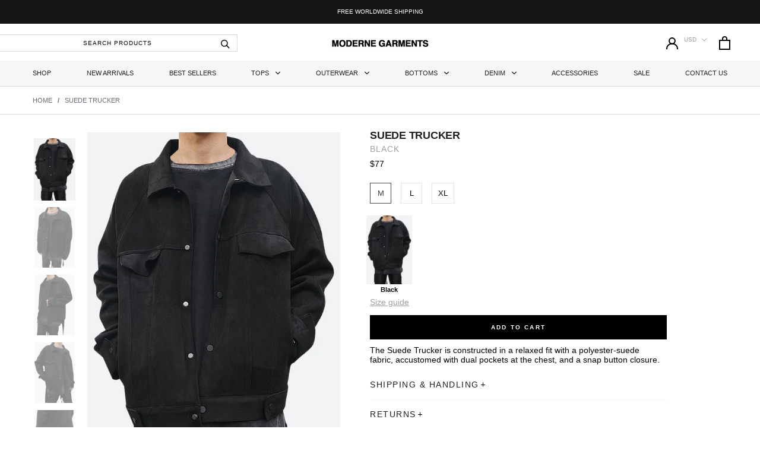

--- FILE ---
content_type: text/html; charset=utf-8
request_url: https://modernegarments.com/products/suede-trucker
body_size: 31539
content:
<!doctype html>

<html class="no-js" lang="en">
  <head>
    <!-- Google Tag Manager -->
<script>(function(w,d,s,l,i){w[l]=w[l]||[];w[l].push({'gtm.start':
new Date().getTime(),event:'gtm.js'});var f=d.getElementsByTagName(s)[0],
j=d.createElement(s),dl=l!='dataLayer'?'&l='+l:'';j.async=true;j.src=
'https://www.googletagmanager.com/gtm.js?id='+i+dl;f.parentNode.insertBefore(j,f);
})(window,document,'script','dataLayer','GTM-T5T82J7');</script>
<!-- End Google Tag Manager -->
    <!-- Global site tag (gtag.js) - Google Analytics -->
<script async src="https://www.googletagmanager.com/gtag/js?id=G-8HRB3VRE23"></script>
<script>
  window.dataLayer = window.dataLayer || [];
  function gtag(){dataLayer.push(arguments);}
  gtag('js', new Date());

  gtag('config', 'G-8HRB3VRE23');
</script>
    
    
    <meta name="facebook-domain-verification" content="76j5ll9m5nn6tepawed6sctp0h1u0t" />
    <meta charset="utf-8"> 
    <meta http-equiv="X-UA-Compatible" content="IE=edge,chrome=1">
    <meta name="viewport" content="width=device-width, initial-scale=1.0, height=device-height, minimum-scale=1.0, user-scalable=0">
    <meta name="theme-color" content="">

    <title>
      SUEDE TRUCKER &ndash; Moderne Garments
    </title><meta name="description" content="The Suede Trucker is constructed in a relaxed fit with a polyester-suede fabric, accustomed with dual pockets at the chest, and a snap button closure."><link rel="canonical" href="https://modernegarments.com/products/suede-trucker"><meta property="og:type" content="product">
  <meta property="og:title" content="SUEDE TRUCKER"><meta property="og:image" content="http://modernegarments.com/cdn/shop/products/14_O1CN01UhWcrl1kHrtRAA8jG__820534659_grande.jpg?v=1635099548">
    <meta property="og:image:secure_url" content="https://modernegarments.com/cdn/shop/products/14_O1CN01UhWcrl1kHrtRAA8jG__820534659_grande.jpg?v=1635099548"><meta property="og:image" content="http://modernegarments.com/cdn/shop/products/17_O1CN01nZKlKk1kHrtYHoY34__820534659_grande.jpg?v=1635099548">
    <meta property="og:image:secure_url" content="https://modernegarments.com/cdn/shop/products/17_O1CN01nZKlKk1kHrtYHoY34__820534659_grande.jpg?v=1635099548"><meta property="og:image" content="http://modernegarments.com/cdn/shop/products/15_O1CN01PirJFB1kHrtQhqdbG__820534659_grande.jpg?v=1635099547">
    <meta property="og:image:secure_url" content="https://modernegarments.com/cdn/shop/products/15_O1CN01PirJFB1kHrtQhqdbG__820534659_grande.jpg?v=1635099547"><meta property="product:price:amount" content="77">
  <meta property="product:price:currency" content="USD"><meta property="og:description" content="The Suede Trucker is constructed in a relaxed fit with a polyester-suede fabric, accustomed with dual pockets at the chest, and a snap button closure."><meta property="og:url" content="https://modernegarments.com/products/suede-trucker">
<meta property="og:site_name" content="Moderne Garments"><meta name="twitter:card" content="summary"><meta name="twitter:title" content="SUEDE TRUCKER">
  <meta name="twitter:description" content="The Suede Trucker is constructed in a relaxed fit with a polyester-suede fabric, accustomed with dual pockets at the chest, and a snap button closure.">
  <meta name="twitter:image" content="https://modernegarments.com/cdn/shop/products/14_O1CN01UhWcrl1kHrtRAA8jG__820534659_600x600_crop_center.jpg?v=1635099548">

    <script>window.performance && window.performance.mark && window.performance.mark('shopify.content_for_header.start');</script><meta id="shopify-digital-wallet" name="shopify-digital-wallet" content="/4143841378/digital_wallets/dialog">
<meta name="shopify-checkout-api-token" content="ae4444d681762e08be6f1a62eb31bf84">
<link rel="alternate" type="application/json+oembed" href="https://modernegarments.com/products/suede-trucker.oembed">
<script async="async" src="/checkouts/internal/preloads.js?locale=en-US"></script>
<link rel="preconnect" href="https://shop.app" crossorigin="anonymous">
<script async="async" src="https://shop.app/checkouts/internal/preloads.js?locale=en-US&shop_id=4143841378" crossorigin="anonymous"></script>
<script id="apple-pay-shop-capabilities" type="application/json">{"shopId":4143841378,"countryCode":"US","currencyCode":"USD","merchantCapabilities":["supports3DS"],"merchantId":"gid:\/\/shopify\/Shop\/4143841378","merchantName":"Moderne Garments","requiredBillingContactFields":["postalAddress","email"],"requiredShippingContactFields":["postalAddress","email"],"shippingType":"shipping","supportedNetworks":["visa","masterCard","amex","discover","elo","jcb"],"total":{"type":"pending","label":"Moderne Garments","amount":"1.00"},"shopifyPaymentsEnabled":true,"supportsSubscriptions":true}</script>
<script id="shopify-features" type="application/json">{"accessToken":"ae4444d681762e08be6f1a62eb31bf84","betas":["rich-media-storefront-analytics"],"domain":"modernegarments.com","predictiveSearch":true,"shopId":4143841378,"locale":"en"}</script>
<script>var Shopify = Shopify || {};
Shopify.shop = "moderne-garments.myshopify.com";
Shopify.locale = "en";
Shopify.currency = {"active":"USD","rate":"1.0"};
Shopify.country = "US";
Shopify.theme = {"name":"Vertex Dimension Copy of Prestige","id":120445436013,"schema_name":"Prestige","schema_version":"4.5.1","theme_store_id":855,"role":"main"};
Shopify.theme.handle = "null";
Shopify.theme.style = {"id":null,"handle":null};
Shopify.cdnHost = "modernegarments.com/cdn";
Shopify.routes = Shopify.routes || {};
Shopify.routes.root = "/";</script>
<script type="module">!function(o){(o.Shopify=o.Shopify||{}).modules=!0}(window);</script>
<script>!function(o){function n(){var o=[];function n(){o.push(Array.prototype.slice.apply(arguments))}return n.q=o,n}var t=o.Shopify=o.Shopify||{};t.loadFeatures=n(),t.autoloadFeatures=n()}(window);</script>
<script>
  window.ShopifyPay = window.ShopifyPay || {};
  window.ShopifyPay.apiHost = "shop.app\/pay";
  window.ShopifyPay.redirectState = null;
</script>
<script id="shop-js-analytics" type="application/json">{"pageType":"product"}</script>
<script defer="defer" async type="module" src="//modernegarments.com/cdn/shopifycloud/shop-js/modules/v2/client.init-shop-cart-sync_BT-GjEfc.en.esm.js"></script>
<script defer="defer" async type="module" src="//modernegarments.com/cdn/shopifycloud/shop-js/modules/v2/chunk.common_D58fp_Oc.esm.js"></script>
<script defer="defer" async type="module" src="//modernegarments.com/cdn/shopifycloud/shop-js/modules/v2/chunk.modal_xMitdFEc.esm.js"></script>
<script type="module">
  await import("//modernegarments.com/cdn/shopifycloud/shop-js/modules/v2/client.init-shop-cart-sync_BT-GjEfc.en.esm.js");
await import("//modernegarments.com/cdn/shopifycloud/shop-js/modules/v2/chunk.common_D58fp_Oc.esm.js");
await import("//modernegarments.com/cdn/shopifycloud/shop-js/modules/v2/chunk.modal_xMitdFEc.esm.js");

  window.Shopify.SignInWithShop?.initShopCartSync?.({"fedCMEnabled":true,"windoidEnabled":true});

</script>
<script>
  window.Shopify = window.Shopify || {};
  if (!window.Shopify.featureAssets) window.Shopify.featureAssets = {};
  window.Shopify.featureAssets['shop-js'] = {"shop-cart-sync":["modules/v2/client.shop-cart-sync_DZOKe7Ll.en.esm.js","modules/v2/chunk.common_D58fp_Oc.esm.js","modules/v2/chunk.modal_xMitdFEc.esm.js"],"init-fed-cm":["modules/v2/client.init-fed-cm_B6oLuCjv.en.esm.js","modules/v2/chunk.common_D58fp_Oc.esm.js","modules/v2/chunk.modal_xMitdFEc.esm.js"],"shop-cash-offers":["modules/v2/client.shop-cash-offers_D2sdYoxE.en.esm.js","modules/v2/chunk.common_D58fp_Oc.esm.js","modules/v2/chunk.modal_xMitdFEc.esm.js"],"shop-login-button":["modules/v2/client.shop-login-button_QeVjl5Y3.en.esm.js","modules/v2/chunk.common_D58fp_Oc.esm.js","modules/v2/chunk.modal_xMitdFEc.esm.js"],"pay-button":["modules/v2/client.pay-button_DXTOsIq6.en.esm.js","modules/v2/chunk.common_D58fp_Oc.esm.js","modules/v2/chunk.modal_xMitdFEc.esm.js"],"shop-button":["modules/v2/client.shop-button_DQZHx9pm.en.esm.js","modules/v2/chunk.common_D58fp_Oc.esm.js","modules/v2/chunk.modal_xMitdFEc.esm.js"],"avatar":["modules/v2/client.avatar_BTnouDA3.en.esm.js"],"init-windoid":["modules/v2/client.init-windoid_CR1B-cfM.en.esm.js","modules/v2/chunk.common_D58fp_Oc.esm.js","modules/v2/chunk.modal_xMitdFEc.esm.js"],"init-shop-for-new-customer-accounts":["modules/v2/client.init-shop-for-new-customer-accounts_C_vY_xzh.en.esm.js","modules/v2/client.shop-login-button_QeVjl5Y3.en.esm.js","modules/v2/chunk.common_D58fp_Oc.esm.js","modules/v2/chunk.modal_xMitdFEc.esm.js"],"init-shop-email-lookup-coordinator":["modules/v2/client.init-shop-email-lookup-coordinator_BI7n9ZSv.en.esm.js","modules/v2/chunk.common_D58fp_Oc.esm.js","modules/v2/chunk.modal_xMitdFEc.esm.js"],"init-shop-cart-sync":["modules/v2/client.init-shop-cart-sync_BT-GjEfc.en.esm.js","modules/v2/chunk.common_D58fp_Oc.esm.js","modules/v2/chunk.modal_xMitdFEc.esm.js"],"shop-toast-manager":["modules/v2/client.shop-toast-manager_DiYdP3xc.en.esm.js","modules/v2/chunk.common_D58fp_Oc.esm.js","modules/v2/chunk.modal_xMitdFEc.esm.js"],"init-customer-accounts":["modules/v2/client.init-customer-accounts_D9ZNqS-Q.en.esm.js","modules/v2/client.shop-login-button_QeVjl5Y3.en.esm.js","modules/v2/chunk.common_D58fp_Oc.esm.js","modules/v2/chunk.modal_xMitdFEc.esm.js"],"init-customer-accounts-sign-up":["modules/v2/client.init-customer-accounts-sign-up_iGw4briv.en.esm.js","modules/v2/client.shop-login-button_QeVjl5Y3.en.esm.js","modules/v2/chunk.common_D58fp_Oc.esm.js","modules/v2/chunk.modal_xMitdFEc.esm.js"],"shop-follow-button":["modules/v2/client.shop-follow-button_CqMgW2wH.en.esm.js","modules/v2/chunk.common_D58fp_Oc.esm.js","modules/v2/chunk.modal_xMitdFEc.esm.js"],"checkout-modal":["modules/v2/client.checkout-modal_xHeaAweL.en.esm.js","modules/v2/chunk.common_D58fp_Oc.esm.js","modules/v2/chunk.modal_xMitdFEc.esm.js"],"shop-login":["modules/v2/client.shop-login_D91U-Q7h.en.esm.js","modules/v2/chunk.common_D58fp_Oc.esm.js","modules/v2/chunk.modal_xMitdFEc.esm.js"],"lead-capture":["modules/v2/client.lead-capture_BJmE1dJe.en.esm.js","modules/v2/chunk.common_D58fp_Oc.esm.js","modules/v2/chunk.modal_xMitdFEc.esm.js"],"payment-terms":["modules/v2/client.payment-terms_Ci9AEqFq.en.esm.js","modules/v2/chunk.common_D58fp_Oc.esm.js","modules/v2/chunk.modal_xMitdFEc.esm.js"]};
</script>
<script>(function() {
  var isLoaded = false;
  function asyncLoad() {
    if (isLoaded) return;
    isLoaded = true;
    var urls = ["https:\/\/instafeed.nfcube.com\/cdn\/c093878a543544d7e56c4a7925fcfa39.js?shop=moderne-garments.myshopify.com","https:\/\/intg.snapchat.com\/shopify\/shopify-scevent-init.js?id=163fc282-0b08-4d7d-bd62-47a9d1a91799\u0026shop=moderne-garments.myshopify.com","https:\/\/searchanise-ef84.kxcdn.com\/widgets\/shopify\/init.js?a=8T6s8t5a7j\u0026shop=moderne-garments.myshopify.com"];
    for (var i = 0; i < urls.length; i++) {
      var s = document.createElement('script');
      s.type = 'text/javascript';
      s.async = true;
      s.src = urls[i];
      var x = document.getElementsByTagName('script')[0];
      x.parentNode.insertBefore(s, x);
    }
  };
  if(window.attachEvent) {
    window.attachEvent('onload', asyncLoad);
  } else {
    window.addEventListener('load', asyncLoad, false);
  }
})();</script>
<script id="__st">var __st={"a":4143841378,"offset":-18000,"reqid":"7be09101-2d52-482f-8ddc-a4a4e3a8939d-1769306361","pageurl":"modernegarments.com\/products\/suede-trucker","u":"9ad1e02976fc","p":"product","rtyp":"product","rid":6605525483629};</script>
<script>window.ShopifyPaypalV4VisibilityTracking = true;</script>
<script id="captcha-bootstrap">!function(){'use strict';const t='contact',e='account',n='new_comment',o=[[t,t],['blogs',n],['comments',n],[t,'customer']],c=[[e,'customer_login'],[e,'guest_login'],[e,'recover_customer_password'],[e,'create_customer']],r=t=>t.map((([t,e])=>`form[action*='/${t}']:not([data-nocaptcha='true']) input[name='form_type'][value='${e}']`)).join(','),a=t=>()=>t?[...document.querySelectorAll(t)].map((t=>t.form)):[];function s(){const t=[...o],e=r(t);return a(e)}const i='password',u='form_key',d=['recaptcha-v3-token','g-recaptcha-response','h-captcha-response',i],f=()=>{try{return window.sessionStorage}catch{return}},m='__shopify_v',_=t=>t.elements[u];function p(t,e,n=!1){try{const o=window.sessionStorage,c=JSON.parse(o.getItem(e)),{data:r}=function(t){const{data:e,action:n}=t;return t[m]||n?{data:e,action:n}:{data:t,action:n}}(c);for(const[e,n]of Object.entries(r))t.elements[e]&&(t.elements[e].value=n);n&&o.removeItem(e)}catch(o){console.error('form repopulation failed',{error:o})}}const l='form_type',E='cptcha';function T(t){t.dataset[E]=!0}const w=window,h=w.document,L='Shopify',v='ce_forms',y='captcha';let A=!1;((t,e)=>{const n=(g='f06e6c50-85a8-45c8-87d0-21a2b65856fe',I='https://cdn.shopify.com/shopifycloud/storefront-forms-hcaptcha/ce_storefront_forms_captcha_hcaptcha.v1.5.2.iife.js',D={infoText:'Protected by hCaptcha',privacyText:'Privacy',termsText:'Terms'},(t,e,n)=>{const o=w[L][v],c=o.bindForm;if(c)return c(t,g,e,D).then(n);var r;o.q.push([[t,g,e,D],n]),r=I,A||(h.body.append(Object.assign(h.createElement('script'),{id:'captcha-provider',async:!0,src:r})),A=!0)});var g,I,D;w[L]=w[L]||{},w[L][v]=w[L][v]||{},w[L][v].q=[],w[L][y]=w[L][y]||{},w[L][y].protect=function(t,e){n(t,void 0,e),T(t)},Object.freeze(w[L][y]),function(t,e,n,w,h,L){const[v,y,A,g]=function(t,e,n){const i=e?o:[],u=t?c:[],d=[...i,...u],f=r(d),m=r(i),_=r(d.filter((([t,e])=>n.includes(e))));return[a(f),a(m),a(_),s()]}(w,h,L),I=t=>{const e=t.target;return e instanceof HTMLFormElement?e:e&&e.form},D=t=>v().includes(t);t.addEventListener('submit',(t=>{const e=I(t);if(!e)return;const n=D(e)&&!e.dataset.hcaptchaBound&&!e.dataset.recaptchaBound,o=_(e),c=g().includes(e)&&(!o||!o.value);(n||c)&&t.preventDefault(),c&&!n&&(function(t){try{if(!f())return;!function(t){const e=f();if(!e)return;const n=_(t);if(!n)return;const o=n.value;o&&e.removeItem(o)}(t);const e=Array.from(Array(32),(()=>Math.random().toString(36)[2])).join('');!function(t,e){_(t)||t.append(Object.assign(document.createElement('input'),{type:'hidden',name:u})),t.elements[u].value=e}(t,e),function(t,e){const n=f();if(!n)return;const o=[...t.querySelectorAll(`input[type='${i}']`)].map((({name:t})=>t)),c=[...d,...o],r={};for(const[a,s]of new FormData(t).entries())c.includes(a)||(r[a]=s);n.setItem(e,JSON.stringify({[m]:1,action:t.action,data:r}))}(t,e)}catch(e){console.error('failed to persist form',e)}}(e),e.submit())}));const S=(t,e)=>{t&&!t.dataset[E]&&(n(t,e.some((e=>e===t))),T(t))};for(const o of['focusin','change'])t.addEventListener(o,(t=>{const e=I(t);D(e)&&S(e,y())}));const B=e.get('form_key'),M=e.get(l),P=B&&M;t.addEventListener('DOMContentLoaded',(()=>{const t=y();if(P)for(const e of t)e.elements[l].value===M&&p(e,B);[...new Set([...A(),...v().filter((t=>'true'===t.dataset.shopifyCaptcha))])].forEach((e=>S(e,t)))}))}(h,new URLSearchParams(w.location.search),n,t,e,['guest_login'])})(!0,!0)}();</script>
<script integrity="sha256-4kQ18oKyAcykRKYeNunJcIwy7WH5gtpwJnB7kiuLZ1E=" data-source-attribution="shopify.loadfeatures" defer="defer" src="//modernegarments.com/cdn/shopifycloud/storefront/assets/storefront/load_feature-a0a9edcb.js" crossorigin="anonymous"></script>
<script crossorigin="anonymous" defer="defer" src="//modernegarments.com/cdn/shopifycloud/storefront/assets/shopify_pay/storefront-65b4c6d7.js?v=20250812"></script>
<script data-source-attribution="shopify.dynamic_checkout.dynamic.init">var Shopify=Shopify||{};Shopify.PaymentButton=Shopify.PaymentButton||{isStorefrontPortableWallets:!0,init:function(){window.Shopify.PaymentButton.init=function(){};var t=document.createElement("script");t.src="https://modernegarments.com/cdn/shopifycloud/portable-wallets/latest/portable-wallets.en.js",t.type="module",document.head.appendChild(t)}};
</script>
<script data-source-attribution="shopify.dynamic_checkout.buyer_consent">
  function portableWalletsHideBuyerConsent(e){var t=document.getElementById("shopify-buyer-consent"),n=document.getElementById("shopify-subscription-policy-button");t&&n&&(t.classList.add("hidden"),t.setAttribute("aria-hidden","true"),n.removeEventListener("click",e))}function portableWalletsShowBuyerConsent(e){var t=document.getElementById("shopify-buyer-consent"),n=document.getElementById("shopify-subscription-policy-button");t&&n&&(t.classList.remove("hidden"),t.removeAttribute("aria-hidden"),n.addEventListener("click",e))}window.Shopify?.PaymentButton&&(window.Shopify.PaymentButton.hideBuyerConsent=portableWalletsHideBuyerConsent,window.Shopify.PaymentButton.showBuyerConsent=portableWalletsShowBuyerConsent);
</script>
<script data-source-attribution="shopify.dynamic_checkout.cart.bootstrap">document.addEventListener("DOMContentLoaded",(function(){function t(){return document.querySelector("shopify-accelerated-checkout-cart, shopify-accelerated-checkout")}if(t())Shopify.PaymentButton.init();else{new MutationObserver((function(e,n){t()&&(Shopify.PaymentButton.init(),n.disconnect())})).observe(document.body,{childList:!0,subtree:!0})}}));
</script>
<link id="shopify-accelerated-checkout-styles" rel="stylesheet" media="screen" href="https://modernegarments.com/cdn/shopifycloud/portable-wallets/latest/accelerated-checkout-backwards-compat.css" crossorigin="anonymous">
<style id="shopify-accelerated-checkout-cart">
        #shopify-buyer-consent {
  margin-top: 1em;
  display: inline-block;
  width: 100%;
}

#shopify-buyer-consent.hidden {
  display: none;
}

#shopify-subscription-policy-button {
  background: none;
  border: none;
  padding: 0;
  text-decoration: underline;
  font-size: inherit;
  cursor: pointer;
}

#shopify-subscription-policy-button::before {
  box-shadow: none;
}

      </style>

<script>window.performance && window.performance.mark && window.performance.mark('shopify.content_for_header.end');</script>
    <link rel="stylesheet" href="https://cdnjs.cloudflare.com/ajax/libs/font-awesome/4.7.0/css/font-awesome.min.css">

    <link rel="stylesheet" href="//modernegarments.com/cdn/shop/t/14/assets/theme.scss.css?v=139635366982597361401759331672">
    <link rel="stylesheet" href="//modernegarments.com/cdn/shop/t/14/assets/jquery.fancybox.css?v=159808164371632363711627039124">
    <link rel="stylesheet" href="//modernegarments.com/cdn/shop/t/14/assets/slick.css?v=98340474046176884051629208900">
    <link rel="stylesheet" href="//modernegarments.com/cdn/shop/t/14/assets/custom.css?v=62329600275394140131638947316">
    <script>
      // This allows to expose several variables to the global scope, to be used in scripts
      window.theme = {
        template: "product",
        localeRootUrl: '',
        shopCurrency: "USD",
        moneyFormat: "\u003cspan class=money\u003e${{amount_no_decimals}}\u003c\/span\u003e",
        moneyWithCurrencyFormat: "\u003cspan class=money\u003e${{amount_no_decimals}} USD\u003c\/span\u003e",
        useNativeMultiCurrency: true,
        currencyConversionEnabled: false,
        currencyConversionMoneyFormat: "money_format",
        currencyConversionRoundAmounts: true,
        productImageSize: "natural",
        searchMode: "product,article,page",
        showPageTransition: true,
        showElementStaggering: false,
        showImageZooming: false
      };

      window.languages = {
        cartAddNote: "Add Order Note",
        cartEditNote: "Edit Order Note",
        productImageLoadingError: "This image could not be loaded. Please try to reload the page.",
        productFormAddToCart: "Add to cart",
        productFormUnavailable: "Unavailable",
        productFormSoldOut: "Sold Out",
        shippingEstimatorOneResult: "1 option available:",
        shippingEstimatorMoreResults: "{{count}} options available:",
        shippingEstimatorNoResults: "No shipping could be found"
      };

      window.lazySizesConfig = {
        loadHidden: false,
        hFac: 0.5,
        expFactor: 2,
        ricTimeout: 150,
        lazyClass: 'Image--lazyLoad',
        loadingClass: 'Image--lazyLoading',
        loadedClass: 'Image--lazyLoaded'
      };

      document.documentElement.className = document.documentElement.className.replace('no-js', 'js');
      document.documentElement.style.setProperty('--window-height', window.innerHeight + 'px');

      // We do a quick detection of some features (we could use Modernizr but for so little...)
      (function() {
        document.documentElement.className += ((window.CSS && window.CSS.supports('(position: sticky) or (position: -webkit-sticky)')) ? ' supports-sticky' : ' no-supports-sticky');
        document.documentElement.className += (window.matchMedia('(-moz-touch-enabled: 1), (hover: none)')).matches ? ' no-supports-hover' : ' supports-hover';
      }());

      (function () {
        window.onpageshow = function(event) {
          if (event.persisted) {
            window.location.reload();
          }
        };
      })();
    </script>

    <script src="//modernegarments.com/cdn/shop/t/14/assets/lazysizes.min.js?v=174358363404432586981626932751" async></script>

    
<script src="https://polyfill-fastly.net/v3/polyfill.min.js?unknown=polyfill&features=fetch,Element.prototype.closest,Element.prototype.remove,Element.prototype.classList,Array.prototype.includes,Array.prototype.fill,Object.assign,CustomEvent,IntersectionObserver,IntersectionObserverEntry,URL" defer></script>
    <script src="//modernegarments.com/cdn/shop/t/14/assets/libs.min.js?v=88466822118989791001626932752" defer></script>
    <script src="//modernegarments.com/cdn/shop/t/14/assets/theme.min.js?v=141651497117934042301626932754" defer></script>
    <script src="//modernegarments.com/cdn/shop/t/14/assets/jquery.fancybox.js?v=59011945701486426341627039143" defer></script>
    <script src="//modernegarments.com/cdn/shop/t/14/assets/slick.js?v=18270799639888039791629208877" defer></script>
    <script src="//modernegarments.com/cdn/shop/t/14/assets/custom.js?v=150718374999869932811634574550" defer></script>

    
  <script type="application/ld+json">
  {
    "@context": "http://schema.org",
    "@type": "Product",
    "offers": [{
          "@type": "Offer",
          "name": "Black \/ M",
          "availability":"https://schema.org/InStock",
          "price": "77",
          "priceCurrency": "USD",
          "priceValidUntil": "2026-02-03","sku": "CJNSWTXZ02637-Black-M","url": "https://modernegarments.com/products/suede-trucker?variant=39457705033837"
        },
{
          "@type": "Offer",
          "name": "Black \/ L",
          "availability":"https://schema.org/InStock",
          "price": "77",
          "priceCurrency": "USD",
          "priceValidUntil": "2026-02-03","sku": "CJNSWTXZ02637-Black-L","url": "https://modernegarments.com/products/suede-trucker?variant=39457705001069"
        },
{
          "@type": "Offer",
          "name": "Black \/ XL",
          "availability":"https://schema.org/InStock",
          "price": "77",
          "priceCurrency": "USD",
          "priceValidUntil": "2026-02-03","sku": "CJNSWTXZ02637-Black-XL","url": "https://modernegarments.com/products/suede-trucker?variant=39457705066605"
        }
],

    "brand": {
      "name": "Moderne Garments"
    },
    "name": "SUEDE TRUCKER",
    "description": "The Suede Trucker is constructed in a relaxed fit with a polyester-suede fabric, accustomed with dual pockets at the chest, and a snap button closure.",
    "category": "",
    "url": "https://modernegarments.com/products/suede-trucker",
    "sku": "CJNSWTXZ02637-Black-M",
    "image": {
      "@type": "ImageObject",
      "url": "https://modernegarments.com/cdn/shop/products/14_O1CN01UhWcrl1kHrtRAA8jG__820534659_1024x.jpg?v=1635099548",
      "image": "https://modernegarments.com/cdn/shop/products/14_O1CN01UhWcrl1kHrtRAA8jG__820534659_1024x.jpg?v=1635099548",
      "name": "SUEDE TRUCKER",
      "width": "1024",
      "height": "1024"
    }
  }
  </script>


    <script src="https://code.jquery.com/jquery-3.2.1.min.js"></script>
    <!-- "snippets/alireviews_core.liquid" was not rendered, the associated app was uninstalled --> 
<script src="//www.searchanise.com/widgets/shopify/init.js?a=8T6s8t5a7j"></script>

    
  <!-- BeginConsistentCartAddon -->  <script>    Shopify.customer_logged_in = false ;  Shopify.customer_email = "" ;  Shopify.log_uuids = true;    </script>  <!-- EndConsistentCartAddon -->
<link href="https://monorail-edge.shopifysvc.com" rel="dns-prefetch">
<script>(function(){if ("sendBeacon" in navigator && "performance" in window) {try {var session_token_from_headers = performance.getEntriesByType('navigation')[0].serverTiming.find(x => x.name == '_s').description;} catch {var session_token_from_headers = undefined;}var session_cookie_matches = document.cookie.match(/_shopify_s=([^;]*)/);var session_token_from_cookie = session_cookie_matches && session_cookie_matches.length === 2 ? session_cookie_matches[1] : "";var session_token = session_token_from_headers || session_token_from_cookie || "";function handle_abandonment_event(e) {var entries = performance.getEntries().filter(function(entry) {return /monorail-edge.shopifysvc.com/.test(entry.name);});if (!window.abandonment_tracked && entries.length === 0) {window.abandonment_tracked = true;var currentMs = Date.now();var navigation_start = performance.timing.navigationStart;var payload = {shop_id: 4143841378,url: window.location.href,navigation_start,duration: currentMs - navigation_start,session_token,page_type: "product"};window.navigator.sendBeacon("https://monorail-edge.shopifysvc.com/v1/produce", JSON.stringify({schema_id: "online_store_buyer_site_abandonment/1.1",payload: payload,metadata: {event_created_at_ms: currentMs,event_sent_at_ms: currentMs}}));}}window.addEventListener('pagehide', handle_abandonment_event);}}());</script>
<script id="web-pixels-manager-setup">(function e(e,d,r,n,o){if(void 0===o&&(o={}),!Boolean(null===(a=null===(i=window.Shopify)||void 0===i?void 0:i.analytics)||void 0===a?void 0:a.replayQueue)){var i,a;window.Shopify=window.Shopify||{};var t=window.Shopify;t.analytics=t.analytics||{};var s=t.analytics;s.replayQueue=[],s.publish=function(e,d,r){return s.replayQueue.push([e,d,r]),!0};try{self.performance.mark("wpm:start")}catch(e){}var l=function(){var e={modern:/Edge?\/(1{2}[4-9]|1[2-9]\d|[2-9]\d{2}|\d{4,})\.\d+(\.\d+|)|Firefox\/(1{2}[4-9]|1[2-9]\d|[2-9]\d{2}|\d{4,})\.\d+(\.\d+|)|Chrom(ium|e)\/(9{2}|\d{3,})\.\d+(\.\d+|)|(Maci|X1{2}).+ Version\/(15\.\d+|(1[6-9]|[2-9]\d|\d{3,})\.\d+)([,.]\d+|)( \(\w+\)|)( Mobile\/\w+|) Safari\/|Chrome.+OPR\/(9{2}|\d{3,})\.\d+\.\d+|(CPU[ +]OS|iPhone[ +]OS|CPU[ +]iPhone|CPU IPhone OS|CPU iPad OS)[ +]+(15[._]\d+|(1[6-9]|[2-9]\d|\d{3,})[._]\d+)([._]\d+|)|Android:?[ /-](13[3-9]|1[4-9]\d|[2-9]\d{2}|\d{4,})(\.\d+|)(\.\d+|)|Android.+Firefox\/(13[5-9]|1[4-9]\d|[2-9]\d{2}|\d{4,})\.\d+(\.\d+|)|Android.+Chrom(ium|e)\/(13[3-9]|1[4-9]\d|[2-9]\d{2}|\d{4,})\.\d+(\.\d+|)|SamsungBrowser\/([2-9]\d|\d{3,})\.\d+/,legacy:/Edge?\/(1[6-9]|[2-9]\d|\d{3,})\.\d+(\.\d+|)|Firefox\/(5[4-9]|[6-9]\d|\d{3,})\.\d+(\.\d+|)|Chrom(ium|e)\/(5[1-9]|[6-9]\d|\d{3,})\.\d+(\.\d+|)([\d.]+$|.*Safari\/(?![\d.]+ Edge\/[\d.]+$))|(Maci|X1{2}).+ Version\/(10\.\d+|(1[1-9]|[2-9]\d|\d{3,})\.\d+)([,.]\d+|)( \(\w+\)|)( Mobile\/\w+|) Safari\/|Chrome.+OPR\/(3[89]|[4-9]\d|\d{3,})\.\d+\.\d+|(CPU[ +]OS|iPhone[ +]OS|CPU[ +]iPhone|CPU IPhone OS|CPU iPad OS)[ +]+(10[._]\d+|(1[1-9]|[2-9]\d|\d{3,})[._]\d+)([._]\d+|)|Android:?[ /-](13[3-9]|1[4-9]\d|[2-9]\d{2}|\d{4,})(\.\d+|)(\.\d+|)|Mobile Safari.+OPR\/([89]\d|\d{3,})\.\d+\.\d+|Android.+Firefox\/(13[5-9]|1[4-9]\d|[2-9]\d{2}|\d{4,})\.\d+(\.\d+|)|Android.+Chrom(ium|e)\/(13[3-9]|1[4-9]\d|[2-9]\d{2}|\d{4,})\.\d+(\.\d+|)|Android.+(UC? ?Browser|UCWEB|U3)[ /]?(15\.([5-9]|\d{2,})|(1[6-9]|[2-9]\d|\d{3,})\.\d+)\.\d+|SamsungBrowser\/(5\.\d+|([6-9]|\d{2,})\.\d+)|Android.+MQ{2}Browser\/(14(\.(9|\d{2,})|)|(1[5-9]|[2-9]\d|\d{3,})(\.\d+|))(\.\d+|)|K[Aa][Ii]OS\/(3\.\d+|([4-9]|\d{2,})\.\d+)(\.\d+|)/},d=e.modern,r=e.legacy,n=navigator.userAgent;return n.match(d)?"modern":n.match(r)?"legacy":"unknown"}(),u="modern"===l?"modern":"legacy",c=(null!=n?n:{modern:"",legacy:""})[u],f=function(e){return[e.baseUrl,"/wpm","/b",e.hashVersion,"modern"===e.buildTarget?"m":"l",".js"].join("")}({baseUrl:d,hashVersion:r,buildTarget:u}),m=function(e){var d=e.version,r=e.bundleTarget,n=e.surface,o=e.pageUrl,i=e.monorailEndpoint;return{emit:function(e){var a=e.status,t=e.errorMsg,s=(new Date).getTime(),l=JSON.stringify({metadata:{event_sent_at_ms:s},events:[{schema_id:"web_pixels_manager_load/3.1",payload:{version:d,bundle_target:r,page_url:o,status:a,surface:n,error_msg:t},metadata:{event_created_at_ms:s}}]});if(!i)return console&&console.warn&&console.warn("[Web Pixels Manager] No Monorail endpoint provided, skipping logging."),!1;try{return self.navigator.sendBeacon.bind(self.navigator)(i,l)}catch(e){}var u=new XMLHttpRequest;try{return u.open("POST",i,!0),u.setRequestHeader("Content-Type","text/plain"),u.send(l),!0}catch(e){return console&&console.warn&&console.warn("[Web Pixels Manager] Got an unhandled error while logging to Monorail."),!1}}}}({version:r,bundleTarget:l,surface:e.surface,pageUrl:self.location.href,monorailEndpoint:e.monorailEndpoint});try{o.browserTarget=l,function(e){var d=e.src,r=e.async,n=void 0===r||r,o=e.onload,i=e.onerror,a=e.sri,t=e.scriptDataAttributes,s=void 0===t?{}:t,l=document.createElement("script"),u=document.querySelector("head"),c=document.querySelector("body");if(l.async=n,l.src=d,a&&(l.integrity=a,l.crossOrigin="anonymous"),s)for(var f in s)if(Object.prototype.hasOwnProperty.call(s,f))try{l.dataset[f]=s[f]}catch(e){}if(o&&l.addEventListener("load",o),i&&l.addEventListener("error",i),u)u.appendChild(l);else{if(!c)throw new Error("Did not find a head or body element to append the script");c.appendChild(l)}}({src:f,async:!0,onload:function(){if(!function(){var e,d;return Boolean(null===(d=null===(e=window.Shopify)||void 0===e?void 0:e.analytics)||void 0===d?void 0:d.initialized)}()){var d=window.webPixelsManager.init(e)||void 0;if(d){var r=window.Shopify.analytics;r.replayQueue.forEach((function(e){var r=e[0],n=e[1],o=e[2];d.publishCustomEvent(r,n,o)})),r.replayQueue=[],r.publish=d.publishCustomEvent,r.visitor=d.visitor,r.initialized=!0}}},onerror:function(){return m.emit({status:"failed",errorMsg:"".concat(f," has failed to load")})},sri:function(e){var d=/^sha384-[A-Za-z0-9+/=]+$/;return"string"==typeof e&&d.test(e)}(c)?c:"",scriptDataAttributes:o}),m.emit({status:"loading"})}catch(e){m.emit({status:"failed",errorMsg:(null==e?void 0:e.message)||"Unknown error"})}}})({shopId: 4143841378,storefrontBaseUrl: "https://modernegarments.com",extensionsBaseUrl: "https://extensions.shopifycdn.com/cdn/shopifycloud/web-pixels-manager",monorailEndpoint: "https://monorail-edge.shopifysvc.com/unstable/produce_batch",surface: "storefront-renderer",enabledBetaFlags: ["2dca8a86"],webPixelsConfigList: [{"id":"135331949","configuration":"{\"pixel_id\":\"338811470197007\",\"pixel_type\":\"facebook_pixel\",\"metaapp_system_user_token\":\"-\"}","eventPayloadVersion":"v1","runtimeContext":"OPEN","scriptVersion":"ca16bc87fe92b6042fbaa3acc2fbdaa6","type":"APP","apiClientId":2329312,"privacyPurposes":["ANALYTICS","MARKETING","SALE_OF_DATA"],"dataSharingAdjustments":{"protectedCustomerApprovalScopes":["read_customer_address","read_customer_email","read_customer_name","read_customer_personal_data","read_customer_phone"]}},{"id":"2359405","configuration":"{\"pixelId\":\"163fc282-0b08-4d7d-bd62-47a9d1a91799\"}","eventPayloadVersion":"v1","runtimeContext":"STRICT","scriptVersion":"c119f01612c13b62ab52809eb08154bb","type":"APP","apiClientId":2556259,"privacyPurposes":["ANALYTICS","MARKETING","SALE_OF_DATA"],"dataSharingAdjustments":{"protectedCustomerApprovalScopes":["read_customer_address","read_customer_email","read_customer_name","read_customer_personal_data","read_customer_phone"]}},{"id":"44400749","eventPayloadVersion":"v1","runtimeContext":"LAX","scriptVersion":"1","type":"CUSTOM","privacyPurposes":["MARKETING"],"name":"Meta pixel (migrated)"},{"id":"shopify-app-pixel","configuration":"{}","eventPayloadVersion":"v1","runtimeContext":"STRICT","scriptVersion":"0450","apiClientId":"shopify-pixel","type":"APP","privacyPurposes":["ANALYTICS","MARKETING"]},{"id":"shopify-custom-pixel","eventPayloadVersion":"v1","runtimeContext":"LAX","scriptVersion":"0450","apiClientId":"shopify-pixel","type":"CUSTOM","privacyPurposes":["ANALYTICS","MARKETING"]}],isMerchantRequest: false,initData: {"shop":{"name":"Moderne Garments","paymentSettings":{"currencyCode":"USD"},"myshopifyDomain":"moderne-garments.myshopify.com","countryCode":"US","storefrontUrl":"https:\/\/modernegarments.com"},"customer":null,"cart":null,"checkout":null,"productVariants":[{"price":{"amount":77.0,"currencyCode":"USD"},"product":{"title":"SUEDE TRUCKER","vendor":"Moderne Garments","id":"6605525483629","untranslatedTitle":"SUEDE TRUCKER","url":"\/products\/suede-trucker","type":""},"id":"39457705033837","image":{"src":"\/\/modernegarments.com\/cdn\/shop\/products\/14_O1CN01UhWcrl1kHrtRAA8jG__820534659.jpg?v=1635099548"},"sku":"CJNSWTXZ02637-Black-M","title":"Black \/ M","untranslatedTitle":"Black \/ M"},{"price":{"amount":77.0,"currencyCode":"USD"},"product":{"title":"SUEDE TRUCKER","vendor":"Moderne Garments","id":"6605525483629","untranslatedTitle":"SUEDE TRUCKER","url":"\/products\/suede-trucker","type":""},"id":"39457705001069","image":{"src":"\/\/modernegarments.com\/cdn\/shop\/products\/14_O1CN01UhWcrl1kHrtRAA8jG__820534659.jpg?v=1635099548"},"sku":"CJNSWTXZ02637-Black-L","title":"Black \/ L","untranslatedTitle":"Black \/ L"},{"price":{"amount":77.0,"currencyCode":"USD"},"product":{"title":"SUEDE TRUCKER","vendor":"Moderne Garments","id":"6605525483629","untranslatedTitle":"SUEDE TRUCKER","url":"\/products\/suede-trucker","type":""},"id":"39457705066605","image":{"src":"\/\/modernegarments.com\/cdn\/shop\/products\/14_O1CN01UhWcrl1kHrtRAA8jG__820534659.jpg?v=1635099548"},"sku":"CJNSWTXZ02637-Black-XL","title":"Black \/ XL","untranslatedTitle":"Black \/ XL"}],"purchasingCompany":null},},"https://modernegarments.com/cdn","fcfee988w5aeb613cpc8e4bc33m6693e112",{"modern":"","legacy":""},{"shopId":"4143841378","storefrontBaseUrl":"https:\/\/modernegarments.com","extensionBaseUrl":"https:\/\/extensions.shopifycdn.com\/cdn\/shopifycloud\/web-pixels-manager","surface":"storefront-renderer","enabledBetaFlags":"[\"2dca8a86\"]","isMerchantRequest":"false","hashVersion":"fcfee988w5aeb613cpc8e4bc33m6693e112","publish":"custom","events":"[[\"page_viewed\",{}],[\"product_viewed\",{\"productVariant\":{\"price\":{\"amount\":77.0,\"currencyCode\":\"USD\"},\"product\":{\"title\":\"SUEDE TRUCKER\",\"vendor\":\"Moderne Garments\",\"id\":\"6605525483629\",\"untranslatedTitle\":\"SUEDE TRUCKER\",\"url\":\"\/products\/suede-trucker\",\"type\":\"\"},\"id\":\"39457705033837\",\"image\":{\"src\":\"\/\/modernegarments.com\/cdn\/shop\/products\/14_O1CN01UhWcrl1kHrtRAA8jG__820534659.jpg?v=1635099548\"},\"sku\":\"CJNSWTXZ02637-Black-M\",\"title\":\"Black \/ M\",\"untranslatedTitle\":\"Black \/ M\"}}]]"});</script><script>
  window.ShopifyAnalytics = window.ShopifyAnalytics || {};
  window.ShopifyAnalytics.meta = window.ShopifyAnalytics.meta || {};
  window.ShopifyAnalytics.meta.currency = 'USD';
  var meta = {"product":{"id":6605525483629,"gid":"gid:\/\/shopify\/Product\/6605525483629","vendor":"Moderne Garments","type":"","handle":"suede-trucker","variants":[{"id":39457705033837,"price":7700,"name":"SUEDE TRUCKER - Black \/ M","public_title":"Black \/ M","sku":"CJNSWTXZ02637-Black-M"},{"id":39457705001069,"price":7700,"name":"SUEDE TRUCKER - Black \/ L","public_title":"Black \/ L","sku":"CJNSWTXZ02637-Black-L"},{"id":39457705066605,"price":7700,"name":"SUEDE TRUCKER - Black \/ XL","public_title":"Black \/ XL","sku":"CJNSWTXZ02637-Black-XL"}],"remote":false},"page":{"pageType":"product","resourceType":"product","resourceId":6605525483629,"requestId":"7be09101-2d52-482f-8ddc-a4a4e3a8939d-1769306361"}};
  for (var attr in meta) {
    window.ShopifyAnalytics.meta[attr] = meta[attr];
  }
</script>
<script class="analytics">
  (function () {
    var customDocumentWrite = function(content) {
      var jquery = null;

      if (window.jQuery) {
        jquery = window.jQuery;
      } else if (window.Checkout && window.Checkout.$) {
        jquery = window.Checkout.$;
      }

      if (jquery) {
        jquery('body').append(content);
      }
    };

    var hasLoggedConversion = function(token) {
      if (token) {
        return document.cookie.indexOf('loggedConversion=' + token) !== -1;
      }
      return false;
    }

    var setCookieIfConversion = function(token) {
      if (token) {
        var twoMonthsFromNow = new Date(Date.now());
        twoMonthsFromNow.setMonth(twoMonthsFromNow.getMonth() + 2);

        document.cookie = 'loggedConversion=' + token + '; expires=' + twoMonthsFromNow;
      }
    }

    var trekkie = window.ShopifyAnalytics.lib = window.trekkie = window.trekkie || [];
    if (trekkie.integrations) {
      return;
    }
    trekkie.methods = [
      'identify',
      'page',
      'ready',
      'track',
      'trackForm',
      'trackLink'
    ];
    trekkie.factory = function(method) {
      return function() {
        var args = Array.prototype.slice.call(arguments);
        args.unshift(method);
        trekkie.push(args);
        return trekkie;
      };
    };
    for (var i = 0; i < trekkie.methods.length; i++) {
      var key = trekkie.methods[i];
      trekkie[key] = trekkie.factory(key);
    }
    trekkie.load = function(config) {
      trekkie.config = config || {};
      trekkie.config.initialDocumentCookie = document.cookie;
      var first = document.getElementsByTagName('script')[0];
      var script = document.createElement('script');
      script.type = 'text/javascript';
      script.onerror = function(e) {
        var scriptFallback = document.createElement('script');
        scriptFallback.type = 'text/javascript';
        scriptFallback.onerror = function(error) {
                var Monorail = {
      produce: function produce(monorailDomain, schemaId, payload) {
        var currentMs = new Date().getTime();
        var event = {
          schema_id: schemaId,
          payload: payload,
          metadata: {
            event_created_at_ms: currentMs,
            event_sent_at_ms: currentMs
          }
        };
        return Monorail.sendRequest("https://" + monorailDomain + "/v1/produce", JSON.stringify(event));
      },
      sendRequest: function sendRequest(endpointUrl, payload) {
        // Try the sendBeacon API
        if (window && window.navigator && typeof window.navigator.sendBeacon === 'function' && typeof window.Blob === 'function' && !Monorail.isIos12()) {
          var blobData = new window.Blob([payload], {
            type: 'text/plain'
          });

          if (window.navigator.sendBeacon(endpointUrl, blobData)) {
            return true;
          } // sendBeacon was not successful

        } // XHR beacon

        var xhr = new XMLHttpRequest();

        try {
          xhr.open('POST', endpointUrl);
          xhr.setRequestHeader('Content-Type', 'text/plain');
          xhr.send(payload);
        } catch (e) {
          console.log(e);
        }

        return false;
      },
      isIos12: function isIos12() {
        return window.navigator.userAgent.lastIndexOf('iPhone; CPU iPhone OS 12_') !== -1 || window.navigator.userAgent.lastIndexOf('iPad; CPU OS 12_') !== -1;
      }
    };
    Monorail.produce('monorail-edge.shopifysvc.com',
      'trekkie_storefront_load_errors/1.1',
      {shop_id: 4143841378,
      theme_id: 120445436013,
      app_name: "storefront",
      context_url: window.location.href,
      source_url: "//modernegarments.com/cdn/s/trekkie.storefront.8d95595f799fbf7e1d32231b9a28fd43b70c67d3.min.js"});

        };
        scriptFallback.async = true;
        scriptFallback.src = '//modernegarments.com/cdn/s/trekkie.storefront.8d95595f799fbf7e1d32231b9a28fd43b70c67d3.min.js';
        first.parentNode.insertBefore(scriptFallback, first);
      };
      script.async = true;
      script.src = '//modernegarments.com/cdn/s/trekkie.storefront.8d95595f799fbf7e1d32231b9a28fd43b70c67d3.min.js';
      first.parentNode.insertBefore(script, first);
    };
    trekkie.load(
      {"Trekkie":{"appName":"storefront","development":false,"defaultAttributes":{"shopId":4143841378,"isMerchantRequest":null,"themeId":120445436013,"themeCityHash":"4943870796404552462","contentLanguage":"en","currency":"USD","eventMetadataId":"e2c44329-421a-4aa1-9673-795b6c9cd8fb"},"isServerSideCookieWritingEnabled":true,"monorailRegion":"shop_domain","enabledBetaFlags":["65f19447"]},"Session Attribution":{},"S2S":{"facebookCapiEnabled":true,"source":"trekkie-storefront-renderer","apiClientId":580111}}
    );

    var loaded = false;
    trekkie.ready(function() {
      if (loaded) return;
      loaded = true;

      window.ShopifyAnalytics.lib = window.trekkie;

      var originalDocumentWrite = document.write;
      document.write = customDocumentWrite;
      try { window.ShopifyAnalytics.merchantGoogleAnalytics.call(this); } catch(error) {};
      document.write = originalDocumentWrite;

      window.ShopifyAnalytics.lib.page(null,{"pageType":"product","resourceType":"product","resourceId":6605525483629,"requestId":"7be09101-2d52-482f-8ddc-a4a4e3a8939d-1769306361","shopifyEmitted":true});

      var match = window.location.pathname.match(/checkouts\/(.+)\/(thank_you|post_purchase)/)
      var token = match? match[1]: undefined;
      if (!hasLoggedConversion(token)) {
        setCookieIfConversion(token);
        window.ShopifyAnalytics.lib.track("Viewed Product",{"currency":"USD","variantId":39457705033837,"productId":6605525483629,"productGid":"gid:\/\/shopify\/Product\/6605525483629","name":"SUEDE TRUCKER - Black \/ M","price":"77.00","sku":"CJNSWTXZ02637-Black-M","brand":"Moderne Garments","variant":"Black \/ M","category":"","nonInteraction":true,"remote":false},undefined,undefined,{"shopifyEmitted":true});
      window.ShopifyAnalytics.lib.track("monorail:\/\/trekkie_storefront_viewed_product\/1.1",{"currency":"USD","variantId":39457705033837,"productId":6605525483629,"productGid":"gid:\/\/shopify\/Product\/6605525483629","name":"SUEDE TRUCKER - Black \/ M","price":"77.00","sku":"CJNSWTXZ02637-Black-M","brand":"Moderne Garments","variant":"Black \/ M","category":"","nonInteraction":true,"remote":false,"referer":"https:\/\/modernegarments.com\/products\/suede-trucker"});
      }
    });


        var eventsListenerScript = document.createElement('script');
        eventsListenerScript.async = true;
        eventsListenerScript.src = "//modernegarments.com/cdn/shopifycloud/storefront/assets/shop_events_listener-3da45d37.js";
        document.getElementsByTagName('head')[0].appendChild(eventsListenerScript);

})();</script>
<script
  defer
  src="https://modernegarments.com/cdn/shopifycloud/perf-kit/shopify-perf-kit-3.0.4.min.js"
  data-application="storefront-renderer"
  data-shop-id="4143841378"
  data-render-region="gcp-us-east1"
  data-page-type="product"
  data-theme-instance-id="120445436013"
  data-theme-name="Prestige"
  data-theme-version="4.5.1"
  data-monorail-region="shop_domain"
  data-resource-timing-sampling-rate="10"
  data-shs="true"
  data-shs-beacon="true"
  data-shs-export-with-fetch="true"
  data-shs-logs-sample-rate="1"
  data-shs-beacon-endpoint="https://modernegarments.com/api/collect"
></script>
</head>

  <body class="prestige--v4  template-product">
    <a class="PageSkipLink u-visually-hidden" href="#main">Skip to content</a>
    <span class="LoadingBar"></span>
    <div class="PageOverlay"></div>
    <div class="PageTransition"></div>
<!-- Google Tag Manager (noscript) -->
<noscript><iframe src="https://www.googletagmanager.com/ns.html?id=GTM-T5T82J7"
height="0" width="0" style="display:none;visibility:hidden"></iframe></noscript>
<!-- End Google Tag Manager (noscript) -->
    <div id="shopify-section-popup" class="shopify-section"></div>
    <div id="shopify-section-sidebar-menu" class="shopify-section"><section id="sidebar-menu" class="SidebarMenu Drawer Drawer--small Drawer--fromLeft" aria-hidden="true" data-section-id="sidebar-menu" data-section-type="sidebar-menu">
    <header class="Drawer__Header" data-drawer-animated-left>
      <button class="Drawer__Close Icon-Wrapper--clickable" data-action="close-drawer" data-drawer-id="sidebar-menu" aria-label="Close navigation"><svg class="Icon Icon--close" role="presentation" viewBox="0 0 16 14">
      <path d="M15 0L1 14m14 0L1 0" stroke="currentColor" fill="none" fill-rule="evenodd"></path>
    </svg></button>
    </header>

    <div class="Drawer__Content">
      <div class="Drawer__Main" data-drawer-animated-left data-scrollable>
        <div class="Drawer__Container">
          <nav class="SidebarMenu__Nav SidebarMenu__Nav--primary" aria-label="Sidebar navigation"><div class="Collapsible"><a href="/collections" class="Collapsible__Button   Heading Link Link--primary u-h6">
                    
                      
                    Shop</a></div><div class="Collapsible"><a href="/collections/new-arrivals-1" class="Collapsible__Button   Collapsible__Button_img Heading Link Link--primary u-h6">
                    
                      
                    <div class="menu_img_sidebar">  <img src="//modernegarments.com/cdn/shop/collections/new_arrivals_small.jpg?v=1633878549" alt="" /></div>
    
                    New Arrivals</a></div><div class="Collapsible"><a href="/collections/best-sellers-new" class="Collapsible__Button   Collapsible__Button_img Heading Link Link--primary u-h6">
                    
                      
                    <div class="menu_img_sidebar">  <img src="//modernegarments.com/cdn/shop/collections/6_O1CN01z3Dy4S1kHrs103N2v__0-item_pic_fdc995dd-fc01-4e4b-b5fa-dd789790d33f_small.jpg?v=1637688664" alt="" /></div>
    
                    Best Sellers</a></div><div class="Collapsible"><button class="Collapsible__Button Heading u-h6   Collapsible__Button_img " data-action="toggle-collapsible" aria-expanded="false">
                       
                    <div class="menu_img_sidebar">  <img src="//modernegarments.com/cdn/shop/collections/tops_small.jpg?v=1633889549" alt="" /></div>
     Tops<span class="Collapsible__Plus"></span>
                  </button>

                  <div class="Collapsible__Inner">
                    <div class="Collapsible__Content"><div class="Collapsible"><a href="/collections/tees" class="Collapsible__Button  Collapsible__Button_img Heading Text--subdued Link Link--primary u-h7">
                             
                              
                              <div class="menu_img_sidebar">    <img src="//modernegarments.com/cdn/shop/collections/tees_small.jpg?v=1633889377" alt="" /></div>
    
                              Tees</a></div><div class="Collapsible"><a href="/collections/shirts" class="Collapsible__Button  Collapsible__Button_img Heading Text--subdued Link Link--primary u-h7">
                             
                              
                              <div class="menu_img_sidebar">    <img src="//modernegarments.com/cdn/shop/collections/shirts_small.jpg?v=1633891638" alt="" /></div>
    
                              Shirts</a></div><div class="Collapsible"><a href="/collections/l-s-tees" class="Collapsible__Button  Collapsible__Button_img Heading Text--subdued Link Link--primary u-h7">
                             
                              
                              <div class="menu_img_sidebar">    <img src="//modernegarments.com/cdn/shop/collections/l-s_tees_tops_small.jpg?v=1633891175" alt="" /></div>
    
                              L/S Tees</a></div><div class="Collapsible"><a href="/collections/tanks" class="Collapsible__Button  Collapsible__Button_img Heading Text--subdued Link Link--primary u-h7">
                             
                              
                              <div class="menu_img_sidebar">    <img src="//modernegarments.com/cdn/shop/collections/tank_small.jpg?v=1633889399" alt="" /></div>
    
                              Tanks</a></div><div class="Collapsible"><a href="/collections/tops" class="Collapsible__Button  Collapsible__Button_img Heading Text--subdued Link Link--primary u-h7">
                             
                              
                              <div class="menu_img_sidebar">    <img src="//modernegarments.com/cdn/shop/collections/tops_small.jpg?v=1633889549" alt="" /></div>
    
                              Shop All Tops</a></div></div>
                  </div></div><div class="Collapsible"><button class="Collapsible__Button Heading u-h6   Collapsible__Button_img " data-action="toggle-collapsible" aria-expanded="false">
                       
                    <div class="menu_img_sidebar">  <img src="//modernegarments.com/cdn/shop/collections/outwear_8bb25bbb-7e27-44ef-85fc-b432077f7534_small.jpg?v=1633878148" alt="" /></div>
     Outerwear<span class="Collapsible__Plus"></span>
                  </button>

                  <div class="Collapsible__Inner">
                    <div class="Collapsible__Content"><div class="Collapsible"><a href="/collections/sweatshirts" class="Collapsible__Button  Collapsible__Button_img Heading Text--subdued Link Link--primary u-h7">
                             
                              
                              <div class="menu_img_sidebar">    <img src="//modernegarments.com/cdn/shop/collections/sweatshirts_outwear_small.jpg?v=1633891238" alt="" /></div>
    
                              Sweatshirts</a></div><div class="Collapsible"><a href="/collections/jackets" class="Collapsible__Button  Collapsible__Button_img Heading Text--subdued Link Link--primary u-h7">
                             
                              
                              <div class="menu_img_sidebar">    <img src="//modernegarments.com/cdn/shop/collections/jackets_small.jpg?v=1633890561" alt="" /></div>
    
                              Jackets</a></div><div class="Collapsible"><a href="/collections/outerwear" class="Collapsible__Button  Collapsible__Button_img Heading Text--subdued Link Link--primary u-h7">
                             
                              
                              <div class="menu_img_sidebar">    <img src="//modernegarments.com/cdn/shop/collections/outwear_8bb25bbb-7e27-44ef-85fc-b432077f7534_small.jpg?v=1633878148" alt="" /></div>
    
                              Shop All Outerwear</a></div></div>
                  </div></div><div class="Collapsible"><button class="Collapsible__Button Heading u-h6   Collapsible__Button_img " data-action="toggle-collapsible" aria-expanded="false">
                       
                    <div class="menu_img_sidebar">  <img src="//modernegarments.com/cdn/shop/collections/Denim_340x420_15d98c98-e785-4c76-80f7-7177d5efed63_small.jpg?v=1633877846" alt="" /></div>
     Bottoms<span class="Collapsible__Plus"></span>
                  </button>

                  <div class="Collapsible__Inner">
                    <div class="Collapsible__Content"><div class="Collapsible"><a href="/collections/cargos-denim" class="Collapsible__Button  Collapsible__Button_img Heading Text--subdued Link Link--primary u-h7">
                             
                              
                              <div class="menu_img_sidebar">    <img src="//modernegarments.com/cdn/shop/collections/cargo_bottom_small.jpg?v=1633877888" alt="" /></div>
    
                              Cargos</a></div><div class="Collapsible"><a href="/collections/sweatpants" class="Collapsible__Button  Collapsible__Button_img Heading Text--subdued Link Link--primary u-h7">
                             
                              
                              <div class="menu_img_sidebar">    <img src="//modernegarments.com/cdn/shop/collections/sweatpant_bottoms_small.jpg?v=1633968011" alt="" /></div>
    
                              Sweatpants</a></div><div class="Collapsible"><a href="/collections/shorts" class="Collapsible__Button  Collapsible__Button_img Heading Text--subdued Link Link--primary u-h7">
                             
                              
                              <div class="menu_img_sidebar">    <img src="//modernegarments.com/cdn/shop/collections/shorts_bottom_small.jpg?v=1633878776" alt="" /></div>
    
                              Shorts</a></div><div class="Collapsible"><a href="/collections/pants-chinos" class="Collapsible__Button  Collapsible__Button_img Heading Text--subdued Link Link--primary u-h7">
                             
                              
                              <div class="menu_img_sidebar">    <img src="//modernegarments.com/cdn/shop/collections/pants-chinos_bottoms_small.jpg?v=1633967026" alt="" /></div>
    
                              Pants &amp; Chinos</a></div><div class="Collapsible"><a href="/collections/track-pants" class="Collapsible__Button  Collapsible__Button_img Heading Text--subdued Link Link--primary u-h7">
                             
                              
                              <div class="menu_img_sidebar">    <img src="//modernegarments.com/cdn/shop/collections/track_pants_bottoms_small.jpg?v=1633891737" alt="" /></div>
    
                              Track Pants</a></div><div class="Collapsible"><a href="/collections/bottoms" class="Collapsible__Button  Collapsible__Button_img Heading Text--subdued Link Link--primary u-h7">
                             
                              
                              <div class="menu_img_sidebar">    <img src="//modernegarments.com/cdn/shop/collections/Denim_340x420_15d98c98-e785-4c76-80f7-7177d5efed63_small.jpg?v=1633877846" alt="" /></div>
    
                              Shop All Bottoms</a></div></div>
                  </div></div><div class="Collapsible"><button class="Collapsible__Button Heading u-h6   Collapsible__Button_img " data-action="toggle-collapsible" aria-expanded="false">
                       
                    <div class="menu_img_sidebar">  <img src="//modernegarments.com/cdn/shop/collections/denim_small.jpg?v=1633889012" alt="" /></div>
     Denim<span class="Collapsible__Plus"></span>
                  </button>

                  <div class="Collapsible__Inner">
                    <div class="Collapsible__Content"><div class="Collapsible"><a href="/collections/m-zipper-denim" class="Collapsible__Button  Collapsible__Button_img Heading Text--subdued Link Link--primary u-h7">
                             
                              
                              <div class="menu_img_sidebar">    <img src="//modernegarments.com/cdn/shop/collections/m_zipper_denim_small.jpg?v=1633890088" alt="" /></div>
    
                              01 Denim</a></div><div class="Collapsible"><a href="/collections/s-regular-denim" class="Collapsible__Button  Collapsible__Button_img Heading Text--subdued Link Link--primary u-h7">
                             
                              
                              <div class="menu_img_sidebar">    <img src="//modernegarments.com/cdn/shop/collections/5_regular_denim_small.jpg?v=1633889995" alt="" /></div>
    
                              02 Denim</a></div><div class="Collapsible"><a href="/collections/d-relaxed-denim" class="Collapsible__Button  Collapsible__Button_img Heading Text--subdued Link Link--primary u-h7">
                             
                              
                              <div class="menu_img_sidebar">    <img src="//modernegarments.com/cdn/shop/collections/d_relaxed_denim_small.jpg?v=1633889676" alt="" /></div>
    
                              03 Denim</a></div><div class="Collapsible"><a href="/collections/v-baggy-denim" class="Collapsible__Button  Collapsible__Button_img Heading Text--subdued Link Link--primary u-h7">
                             
                              
                              <div class="menu_img_sidebar">    <img src="//modernegarments.com/cdn/shop/collections/v_baggy_denim_small.jpg?v=1633888637" alt="" /></div>
    
                              04 Denim</a></div><div class="Collapsible"><a href="/collections/x-skinny-denim" class="Collapsible__Button  Collapsible__Button_img Heading Text--subdued Link Link--primary u-h7">
                             
                              
                              <div class="menu_img_sidebar">    <img src="//modernegarments.com/cdn/shop/collections/b-denim_340x420_bca0b432-e446-4f4c-925e-6a7152a853a6_small.jpg?v=1633888819" alt="" /></div>
    
                              Z Denim</a></div><div class="Collapsible"><a href="/collections/denim" class="Collapsible__Button  Collapsible__Button_img Heading Text--subdued Link Link--primary u-h7">
                             
                              
                              <div class="menu_img_sidebar">    <img src="//modernegarments.com/cdn/shop/collections/denim_small.jpg?v=1633889012" alt="" /></div>
    
                              Shop all  Denim</a></div></div>
                  </div></div><div class="Collapsible"><a href="/collections/accessories" class="Collapsible__Button   Collapsible__Button_img Heading Link Link--primary u-h6">
                    
                      
                    <div class="menu_img_sidebar">  <img src="//modernegarments.com/cdn/shop/collections/Accessories_small.jpg?v=1633891316" alt="" /></div>
    
                    Accessories</a></div><div class="Collapsible"><a href="/collections/sale" class="Collapsible__Button   Collapsible__Button_img Heading Link Link--primary u-h6">
                    
                      
                    <div class="menu_img_sidebar">  <img src="//modernegarments.com/cdn/shop/collections/sale_small.jpg?v=1637688572" alt="" /></div>
    
                    Sale</a></div><div class="Collapsible"><a href="/pages/contact-us" class="Collapsible__Button   Heading Link Link--primary u-h6">
                    
                      
                    Contact Us</a></div></nav><nav class="SidebarMenu__Nav SidebarMenu__Nav--secondary">
            <ul class="Linklist Linklist--spacingLoose"><li class="Linklist__Item">
                  <a href="#" class="Text--subdued Link Link--primary">Shop Instagram</a>
                </li><li class="Linklist__Item">
                  <a href="/pages/contact-us" class="Text--subdued Link Link--primary">Contact</a>
                </li><li class="Linklist__Item">
                  <a href="/policies/shipping-policy" class="Text--subdued Link Link--primary">Shipping</a>
                </li><li class="Linklist__Item">
                  <a href="/policies/refund-policy" class="Text--subdued Link Link--primary">Returns &amp; Exchanges</a>
                </li><li class="Linklist__Item">
                  <a href="#" class="Text--subdued Link Link--primary">Our Story</a>
                </li><li class="Linklist__Item">
                  <a href="/account" class="Text--subdued Link Link--primary">Account</a>
                </li></ul>
          </nav>
        </div>
      </div><aside class="Drawer__Footer" data-drawer-animated-bottom><div class="SidebarMenu__CurrencySelector">
              <div class="Select Select--transparent"><form method="post" action="/cart/update" id="mobile_currency_form" accept-charset="UTF-8" class="shopify-currency-form" enctype="multipart/form-data"><input type="hidden" name="form_type" value="currency" /><input type="hidden" name="utf8" value="✓" /><input type="hidden" name="return_to" value="/products/suede-trucker" /><select class="CurrencySelector__Select" name="currency" title="Currency selector" onchange="this.form.submit()"><option value="AED" >AED</option><option value="AFN" >AFN</option><option value="ALL" >ALL</option><option value="AMD" >AMD</option><option value="ANG" >ANG</option><option value="AUD" >AUD</option><option value="AWG" >AWG</option><option value="AZN" >AZN</option><option value="BAM" >BAM</option><option value="BBD" >BBD</option><option value="BDT" >BDT</option><option value="BIF" >BIF</option><option value="BND" >BND</option><option value="BOB" >BOB</option><option value="BSD" >BSD</option><option value="BWP" >BWP</option><option value="BZD" >BZD</option><option value="CAD" >CAD</option><option value="CDF" >CDF</option><option value="CHF" >CHF</option><option value="CNY" >CNY</option><option value="CRC" >CRC</option><option value="CVE" >CVE</option><option value="CZK" >CZK</option><option value="DJF" >DJF</option><option value="DKK" >DKK</option><option value="DOP" >DOP</option><option value="DZD" >DZD</option><option value="EGP" >EGP</option><option value="ETB" >ETB</option><option value="EUR" >EUR</option><option value="FJD" >FJD</option><option value="FKP" >FKP</option><option value="GBP" >GBP</option><option value="GMD" >GMD</option><option value="GNF" >GNF</option><option value="GTQ" >GTQ</option><option value="GYD" >GYD</option><option value="HKD" >HKD</option><option value="HNL" >HNL</option><option value="HUF" >HUF</option><option value="IDR" >IDR</option><option value="ILS" >ILS</option><option value="INR" >INR</option><option value="ISK" >ISK</option><option value="JMD" >JMD</option><option value="JPY" >JPY</option><option value="KES" >KES</option><option value="KGS" >KGS</option><option value="KHR" >KHR</option><option value="KMF" >KMF</option><option value="KRW" >KRW</option><option value="KYD" >KYD</option><option value="KZT" >KZT</option><option value="LAK" >LAK</option><option value="LBP" >LBP</option><option value="LKR" >LKR</option><option value="MAD" >MAD</option><option value="MDL" >MDL</option><option value="MKD" >MKD</option><option value="MMK" >MMK</option><option value="MNT" >MNT</option><option value="MOP" >MOP</option><option value="MUR" >MUR</option><option value="MVR" >MVR</option><option value="MWK" >MWK</option><option value="MYR" >MYR</option><option value="NGN" >NGN</option><option value="NIO" >NIO</option><option value="NPR" >NPR</option><option value="NZD" >NZD</option><option value="PEN" >PEN</option><option value="PGK" >PGK</option><option value="PHP" >PHP</option><option value="PKR" >PKR</option><option value="PLN" >PLN</option><option value="PYG" >PYG</option><option value="QAR" >QAR</option><option value="RON" >RON</option><option value="RSD" >RSD</option><option value="RWF" >RWF</option><option value="SAR" >SAR</option><option value="SBD" >SBD</option><option value="SEK" >SEK</option><option value="SGD" >SGD</option><option value="SHP" >SHP</option><option value="SLL" >SLL</option><option value="STD" >STD</option><option value="THB" >THB</option><option value="TJS" >TJS</option><option value="TOP" >TOP</option><option value="TTD" >TTD</option><option value="TWD" >TWD</option><option value="TZS" >TZS</option><option value="UAH" >UAH</option><option value="UGX" >UGX</option><option value="USD" selected="selected">USD</option><option value="UYU" >UYU</option><option value="UZS" >UZS</option><option value="VND" >VND</option><option value="VUV" >VUV</option><option value="WST" >WST</option><option value="XAF" >XAF</option><option value="XCD" >XCD</option><option value="XOF" >XOF</option><option value="XPF" >XPF</option><option value="YER" >YER</option></select></form><svg class="Icon Icon--select-arrow" role="presentation" viewBox="0 0 19 12">
      <polyline fill="none" stroke="currentColor" points="17 2 9.5 10 2 2" fill-rule="evenodd" stroke-width="2" stroke-linecap="square"></polyline>
    </svg></div>
            </div><ul class="SidebarMenu__Social HorizontalList HorizontalList--spacingFill">
    <li class="HorizontalList__Item">
      <a href="https://www.facebook.com/modernegarments/" class="Link Link--primary" target="_blank" rel="noopener" aria-label="Facebook">
        <span class="Icon-Wrapper--clickable"><svg class="Icon Icon--facebook" viewBox="0 0 9 17">
      <path d="M5.842 17V9.246h2.653l.398-3.023h-3.05v-1.93c0-.874.246-1.47 1.526-1.47H9V.118C8.718.082 7.75 0 6.623 0 4.27 0 2.66 1.408 2.66 3.994v2.23H0v3.022h2.66V17h3.182z"></path>
    </svg></span>
      </a>
    </li>

    
<li class="HorizontalList__Item">
      <a href="https://twitter.com/modernegarments" class="Link Link--primary" target="_blank" rel="noopener" aria-label="Twitter">
        <span class="Icon-Wrapper--clickable"><svg class="Icon Icon--twitter" role="presentation" viewBox="0 0 32 26">
      <path d="M32 3.077c-1.1748.525-2.4433.8748-3.768 1.031 1.356-.8123 2.3932-2.0995 2.887-3.6305-1.2686.7498-2.6746 1.2997-4.168 1.5934C25.751.796 24.045.0025 22.158.0025c-3.6242 0-6.561 2.937-6.561 6.5612 0 .5124.0562 1.0123.1686 1.4935C10.3104 7.7822 5.474 5.1702 2.237 1.196c-.5624.9687-.8873 2.0997-.8873 3.2994 0 2.2746 1.156 4.2867 2.9182 5.4615-1.075-.0314-2.0872-.3313-2.9745-.8187v.0812c0 3.1806 2.262 5.8363 5.2677 6.4362-.55.15-1.131.2312-1.731.2312-.4248 0-.831-.0438-1.2372-.1188.8374 2.6057 3.262 4.5054 6.13 4.5616-2.2495 1.7622-5.074 2.812-8.1546 2.812-.531 0-1.0498-.0313-1.5684-.0938 2.912 1.8684 6.3613 2.9494 10.0668 2.9494 12.0726 0 18.6776-10.0043 18.6776-18.6776 0-.2874-.0063-.5686-.0188-.8498C30.0066 5.5514 31.119 4.3954 32 3.077z"></path>
    </svg></span>
      </a>
    </li>

    
<li class="HorizontalList__Item">
      <a href="https://www.instagram.com/moderne_garments/" class="Link Link--primary" target="_blank" rel="noopener" aria-label="Instagram">
        <span class="Icon-Wrapper--clickable"><svg class="Icon Icon--instagram" role="presentation" viewBox="0 0 32 32">
      <path d="M15.994 2.886c4.273 0 4.775.019 6.464.095 1.562.07 2.406.33 2.971.552.749.292 1.283.635 1.841 1.194s.908 1.092 1.194 1.841c.216.565.483 1.41.552 2.971.076 1.689.095 2.19.095 6.464s-.019 4.775-.095 6.464c-.07 1.562-.33 2.406-.552 2.971-.292.749-.635 1.283-1.194 1.841s-1.092.908-1.841 1.194c-.565.216-1.41.483-2.971.552-1.689.076-2.19.095-6.464.095s-4.775-.019-6.464-.095c-1.562-.07-2.406-.33-2.971-.552-.749-.292-1.283-.635-1.841-1.194s-.908-1.092-1.194-1.841c-.216-.565-.483-1.41-.552-2.971-.076-1.689-.095-2.19-.095-6.464s.019-4.775.095-6.464c.07-1.562.33-2.406.552-2.971.292-.749.635-1.283 1.194-1.841s1.092-.908 1.841-1.194c.565-.216 1.41-.483 2.971-.552 1.689-.083 2.19-.095 6.464-.095zm0-2.883c-4.343 0-4.889.019-6.597.095-1.702.076-2.864.349-3.879.743-1.054.406-1.943.959-2.832 1.848S1.251 4.473.838 5.521C.444 6.537.171 7.699.095 9.407.019 11.109 0 11.655 0 15.997s.019 4.889.095 6.597c.076 1.702.349 2.864.743 3.886.406 1.054.959 1.943 1.848 2.832s1.784 1.435 2.832 1.848c1.016.394 2.178.667 3.886.743s2.248.095 6.597.095 4.889-.019 6.597-.095c1.702-.076 2.864-.349 3.886-.743 1.054-.406 1.943-.959 2.832-1.848s1.435-1.784 1.848-2.832c.394-1.016.667-2.178.743-3.886s.095-2.248.095-6.597-.019-4.889-.095-6.597c-.076-1.702-.349-2.864-.743-3.886-.406-1.054-.959-1.943-1.848-2.832S27.532 1.247 26.484.834C25.468.44 24.306.167 22.598.091c-1.714-.07-2.26-.089-6.603-.089zm0 7.778c-4.533 0-8.216 3.676-8.216 8.216s3.683 8.216 8.216 8.216 8.216-3.683 8.216-8.216-3.683-8.216-8.216-8.216zm0 13.549c-2.946 0-5.333-2.387-5.333-5.333s2.387-5.333 5.333-5.333 5.333 2.387 5.333 5.333-2.387 5.333-5.333 5.333zM26.451 7.457c0 1.059-.858 1.917-1.917 1.917s-1.917-.858-1.917-1.917c0-1.059.858-1.917 1.917-1.917s1.917.858 1.917 1.917z"></path>
    </svg></span>
      </a>
    </li>

    
<li class="HorizontalList__Item">
      <a href="https://www.snapchat.com/add/modernegarments" class="Link Link--primary" target="_blank" rel="noopener" aria-label="SnapChat">
        <span class="Icon-Wrapper--clickable"><svg class="Icon Icon--snapchat" role="presentation" viewBox="0 0 24 24">
      <path d="M5.83 4.53c-.6 1.35-.36 3.75-.27 5.44-.65.36-1.48-.27-1.95-.27-.49 0-1.07.32-1.17.8-.06.35.1.85 1.2 1.29.43.17 1.46.37 1.7.93.33.78-1.72 4.4-4.92 4.93a.5.5 0 0 0-.42.52c.06.97 2.24 1.35 3.21 1.5.1.14.18.7.3 1.13.06.2.21.43.59.43.5 0 1.31-.38 2.74-.15 1.4.24 2.71 2.22 5.23 2.22 2.35 0 3.75-2 5.1-2.21a5.89 5.89 0 0 1 2.19.05c.51.1.98.16 1.12-.35.13-.43.21-.99.3-1.12.97-.15 3.16-.53 3.22-1.5a.5.5 0 0 0-.42-.52c-3.15-.52-5.26-4.13-4.92-4.93.24-.56 1.26-.76 1.7-.93.8-.32 1.22-.72 1.2-1.17 0-.59-.7-.94-1.22-.94-.53 0-1.29.63-1.9.29.1-1.7.33-4.1-.27-5.44A6.64 6.64 0 0 0 12 .7a6.6 6.6 0 0 0-6.16 3.83z"></path>
    </svg>

  <!-- UI --></span>
      </a>
    </li>

    

  </ul>

</aside></div>
</section>

</div>
<div id="sidebar-cart" class="Drawer Drawer--fromRight" aria-hidden="true" data-section-id="cart" data-section-type="cart" data-section-settings='{
  "type": "drawer",
  "itemCount": 0,
  "drawer": true,
  "hasShippingEstimator": false
}'>
  <div class="Drawer__Header Drawer__Header--bordered Drawer__Container">
      <span class="Drawer__Title Heading u-h4">Cart</span>

      <button class="Drawer__Close Icon-Wrapper--clickable" data-action="close-drawer" data-drawer-id="sidebar-cart" aria-label="Close cart"><svg class="Icon Icon--close" role="presentation" viewBox="0 0 16 14">
      <path d="M15 0L1 14m14 0L1 0" stroke="currentColor" fill="none" fill-rule="evenodd"></path>
    </svg></button>
  </div>

  <form class="Cart Drawer__Content" action="/cart" method="POST" novalidate>
    <div class="Drawer__Main" data-scrollable><p class="Cart__Empty Heading u-h5">Your cart is empty</p></div></form>
</div>
<div class="PageContainer">
      <div id="shopify-section-announcement" class="shopify-section"><section id="section-announcement" data-section-id="announcement" data-section-type="announcement-bar">
      <div class="AnnouncementBar">
        <div class="AnnouncementBar__Wrapper">
          <p class="AnnouncementBar__Content Heading">FREE WORLDWIDE SHIPPING
</p>
        </div>
      </div>
    </section>

    <style>
      #section-announcement {
        background: #161616;
        color: #ffffff;
      }
    </style>

    <script>
      document.documentElement.style.setProperty('--announcement-bar-height', document.getElementById('shopify-section-announcement').offsetHeight + 'px');
    </script></div>
      <div id="shopify-section-header" class="shopify-section shopify-section--header"><div id="Search" class="Search" aria-hidden="true">
  <div class="Search__Inner">
    <div class="Search__SearchBar">
      <form action="/search" name="GET" role="search" class="Search__Form">
        <div class="Search__InputIconWrapper">
          <span class="hidden-tablet-and-up"><svg class="Icon Icon--search" role="presentation" viewBox="0 0 18 17">
      <g transform="translate(1 1)" stroke="currentColor" fill="none" fill-rule="evenodd" stroke-linecap="square">
        <path d="M16 16l-5.0752-5.0752"></path>
        <circle cx="6.4" cy="6.4" r="6.4"></circle>
      </g>
    </svg></span>
          <span class="hidden-phone"><svg class="Icon Icon--search-desktop" role="presentation" viewBox="0 0 21 21">
      <g transform="translate(1 1)" stroke="currentColor" stroke-width="2" fill="none" fill-rule="evenodd" stroke-linecap="square">
        <path d="M18 18l-5.7096-5.7096"></path>
        <circle cx="7.2" cy="7.2" r="7.2"></circle>
      </g>
    </svg></span>
        </div>

        <input type="search" class="Search__Input Heading" name="q" autocomplete="off" autocorrect="off" autocapitalize="off" placeholder="Search..." autofocus>
        <input type="hidden" name="type" value="product">
      </form>

      <button class="Search__Close Link Link--primary" data-action="close-search"><svg class="Icon Icon--close" role="presentation" viewBox="0 0 16 14">
      <path d="M15 0L1 14m14 0L1 0" stroke="currentColor" fill="none" fill-rule="evenodd"></path>
    </svg></button>
    </div>

    <div class="Search__Results" aria-hidden="true"><div class="PageLayout PageLayout--breakLap">
          <div class="PageLayout__Section"></div>
          <div class="PageLayout__Section PageLayout__Section--secondary"></div>
        </div></div>
  </div>
</div><header id="section-header"
        class="Header Header--center Header--initialized  Header--withIcons"
        data-section-id="header"
        data-section-type="header"
        data-section-settings='{
  "navigationStyle": "center",
  "hasTransparentHeader": false,
  "isSticky": true
}'
        role="banner">
  <div class="Header__Wrapper">
     <div class="Header__FlexItem  new_head_search width_all_same"><div class="Header__Logo"><a href="/" class="Header__LogoLink"><img class="Header__LogoImage Header__LogoImage--primary"
               src="//modernegarments.com/cdn/shop/files/MG_Logo_for_Website_170x.png?v=1626457837"
               srcset="//modernegarments.com/cdn/shop/files/MG_Logo_for_Website_170x.png?v=1626457837 1x, //modernegarments.com/cdn/shop/files/MG_Logo_for_Website_170x@2x.png?v=1626457837 2x"
               width="170"
               alt="Moderne Garments"></a></div><div class="Search__Inner">
    <div class="Search__SearchBar">
      <form action="/search" name="GET" role="search" class="Search__Form">
        <div class="Search__InputIconWrapper">
          <span class="hidden-tablet-and-up"><svg class="Icon Icon--search" role="presentation" viewBox="0 0 18 17">
      <g transform="translate(1 1)" stroke="currentColor" fill="none" fill-rule="evenodd" stroke-linecap="square">
        <path d="M16 16l-5.0752-5.0752"></path>
        <circle cx="6.4" cy="6.4" r="6.4"></circle>
      </g>
    </svg></span>
          <span class="hidden-phone"><svg class="Icon Icon--search-desktop" role="presentation" viewBox="0 0 21 21">
      <g transform="translate(1 1)" stroke="currentColor" stroke-width="2" fill="none" fill-rule="evenodd" stroke-linecap="square">
        <path d="M18 18l-5.7096-5.7096"></path>
        <circle cx="7.2" cy="7.2" r="7.2"></circle>
      </g>
    </svg></span>
        </div>

        <input type="search" class="Search__Input Heading" name="q" autocomplete="off" autocorrect="off" autocapitalize="off" placeholder="Search products">
        <input type="hidden" name="type" value="product">
      </form>

      
    </div>

    <div class="Search__Results" aria-hidden="true"><div class="PageLayout PageLayout--breakLap">
          <div class="PageLayout__Section"></div>
          <div class="PageLayout__Section PageLayout__Section--secondary"></div>
        </div></div>
  </div>
    </div>
    
    <div class="Header__FlexItem  header_logo_new_head"><div class="Header__Logo"><a href="/" class="Header__LogoLink"><img class="Header__LogoImage Header__LogoImage--primary"
               src="//modernegarments.com/cdn/shop/files/MG_Logo_for_Website_170x.png?v=1626457837"
               srcset="//modernegarments.com/cdn/shop/files/MG_Logo_for_Website_170x.png?v=1626457837 1x, //modernegarments.com/cdn/shop/files/MG_Logo_for_Website_170x@2x.png?v=1626457837 2x"
               width="170"
               alt="Moderne Garments"></a></div><button class="Header__Icon Icon-Wrapper Icon-Wrapper--clickable hidden-desk" aria-expanded="false" data-action="open-drawer" data-drawer-id="sidebar-menu" aria-label="Open navigation">
        <span class="hidden-tablet-and-up"><svg class="Icon Icon--nav" role="presentation" viewBox="0 0 20 14">
      <path d="M0 14v-1h20v1H0zm0-7.5h20v1H0v-1zM0 0h20v1H0V0z" fill="currentColor"></path>
    </svg></span>
        <span class="hidden-phone"><svg class="Icon Icon--nav-desktop" role="presentation" viewBox="0 0 24 16">
      <path d="M0 15.985v-2h24v2H0zm0-9h24v2H0v-2zm0-7h24v2H0v-2z" fill="currentColor"></path>
    </svg></span>
      </button><nav class="Header__MainNav hidden-pocket hidden-lap" aria-label="Main navigation">
          <ul class="HorizontalList HorizontalList--spacingExtraLoose"><li class="HorizontalList__Item  " >
                
                <a href="/collections" class="Heading u-h6 ">Shop<span class="Header__LinkSpacer">Shop</span></a>
                
</li><li class="HorizontalList__Item  " >
                
                <a href="/collections/new-arrivals-1" class="Heading u-h6 ">New Arrivals<span class="Header__LinkSpacer">New Arrivals</span></a>
                
</li><li class="HorizontalList__Item  " >
                
                <a href="/collections/best-sellers-new" class="Heading u-h6 ">Best Sellers<span class="Header__LinkSpacer">Best Sellers</span></a>
                
</li><li class="HorizontalList__Item  " aria-haspopup="true">
                
                 <p class="Heading u-h6  has_megamenu ">Tops<span class="Header__LinkSpacer">Tops</span></p>
                
<div class="MegaMenu  MegaMenu--grid" aria-hidden="true" >
                      <div class="MegaMenu__Inner a_tops">
                        <div class="in_megamenu_innner">
                          <h4> COLLECTIONS</h4>
                            <div class="in_megamenu_suspend"><div class="MegaMenu__Item MegaMenu__Item--fit">
                            <a href="/collections/tees" class="MegaMenu__Title Heading Text--subdued u-h7">Tees</a></div><div class="MegaMenu__Item MegaMenu__Item--fit">
                            <a href="/collections/shirts" class="MegaMenu__Title Heading Text--subdued u-h7">Shirts</a></div><div class="MegaMenu__Item MegaMenu__Item--fit">
                            <a href="/collections/l-s-tees" class="MegaMenu__Title Heading Text--subdued u-h7">L/S Tees</a></div><div class="MegaMenu__Item MegaMenu__Item--fit">
                            <a href="/collections/tanks" class="MegaMenu__Title Heading Text--subdued u-h7">Tanks</a></div><div class="MegaMenu__Item MegaMenu__Item--fit">
                            <a href="/collections/tops" class="MegaMenu__Title Heading Text--subdued u-h7">Shop All Tops</a></div></div>
                        </div>
                      
<div class="header_coll_pds a_Denim" id="block-831691aa-a912-4074-a083-414cb7c1be4b" aria-hidden="false" role="tabpanel" >
  <h3>FEATURED</h3>

  <div class="ProductListWrapper"><div class="ProductList ProductList--grid ProductList--removeMargin Grid" data-mobile-count="" data-desktop-count=""><div class="Grid__Cell 1/--phone 1/2--tablet 1/--lap-and-up"><div class="ProductItem ">
  <div class="ProductItem__Wrapper"><div class="pd_image_cover">
      <a href="/products/01-paneled-snap-denim" class="ProductItem__ImageWrapper "><div class="AspectRatio AspectRatio--withFallback" style="max-width: 900px; padding-bottom: 133.33333333333334%; --aspect-ratio: 0.75"><img class="ProductItem__Image Image--lazyLoad Image--fadeIn" data-src="//modernegarments.com/cdn/shop/products/2_O1CN014oGqrk1kHrzMxgm3M__820534659_{width}x.jpg?v=1636656312" data-widths="[200,400,600,700,800,900]" data-sizes="auto" alt="01 PANELED SNAP DENIM" data-image-id="28577316405357">
          <span class="Image__Loader"></span>

          <noscript>
            <img class="ProductItem__Image ProductItem__Image--alternate" src="//modernegarments.com/cdn/shop/products/1_O1CN0172mcXu1kHrzQZwWPR__820534659_600x.jpg?v=1636656312" alt="01 PANELED SNAP DENIM">
            <img class="ProductItem__Image" src="//modernegarments.com/cdn/shop/products/2_O1CN014oGqrk1kHrzMxgm3M__820534659_600x.jpg?v=1636656312" alt="01 PANELED SNAP DENIM">
          </noscript>
        </div>


      </a>

      <div class="sizes_available">
        <p>Available sizes</p>
        <ul>
          
          <li> <span>30</span></li>
          
          <li> <span>32</span></li>
          
          <li> <span>34</span></li>
          
          <li> <span>36</span></li>
          
        </ul>

        <a href="/products/01-paneled-snap-denim">Shop now</a>
      </div>
      
    </div><div class="ProductItem__LabelList">
     
      <span class="ProductItem__Label Heading Text--subdued">Back in stock</span> 
    </div></div></div>01 PANELED SNAP DENIM 

        <div class="header_color_swatches"><ul class="clr &nbsp;SizeSwatchList HorizontalList HorizontalList--spacingTight"><li class="HorizontalList__Item">
              <input id="option-header-1-0" class="SizeSwatch__Radio" type="radio" name="option-1" value="Black" checked="checked" data-option-position="2">

              <label for="option-header-1-0" class="SizeSwatch">Black</label>
            </li></ul></div>


        <div class="ProductItem__PriceList Heading"><span class="ProductItem__Price Price Price--highlight Text--subdued" data-money-convertible><span class=money>$64</span></span>
          <span class="ProductItem__Price Price Price--compareAt Text--subdued" data-money-convertible><span class=money>$72</span></span></div>



      </div><div class="Grid__Cell 1/--phone 1/2--tablet 1/--lap-and-up"><div class="ProductItem ">
  <div class="ProductItem__Wrapper"><div class="pd_image_cover">
      <a href="/products/01-cross-denim" class="ProductItem__ImageWrapper "><div class="AspectRatio AspectRatio--withFallback" style="max-width: 750px; padding-bottom: 133.33333333333334%; --aspect-ratio: 0.75"><img class="ProductItem__Image Image--lazyLoad Image--fadeIn" data-src="//modernegarments.com/cdn/shop/products/2_O1CN01EsP8Qh1kHryme20ke__820534659_{width}x.jpg?v=1636567050" data-widths="[200,400,600,700]" data-sizes="auto" alt="01 CROSS DENIM" data-image-id="28572198502509">
          <span class="Image__Loader"></span>

          <noscript>
            <img class="ProductItem__Image ProductItem__Image--alternate" src="//modernegarments.com/cdn/shop/products/0_O1CN01HRNVbu1kHrymB7aM5__820534659_600x.jpg?v=1636567050" alt="01 CROSS DENIM">
            <img class="ProductItem__Image" src="//modernegarments.com/cdn/shop/products/2_O1CN01EsP8Qh1kHryme20ke__820534659_600x.jpg?v=1636567050" alt="01 CROSS DENIM">
          </noscript>
        </div>


      </a>

      <div class="sizes_available">
        <p>Available sizes</p>
        <ul>
          
          <li> <span>30</span></li>
          
          <li> <span>32</span></li>
          
          <li> <span>34</span></li>
          
          <li> <span>36</span></li>
          
        </ul>

        <a href="/products/01-cross-denim">Shop now</a>
      </div>
      
    </div><div class="ProductItem__LabelList">
     
      <span class="ProductItem__Label Heading Text--subdued">Back in stock</span> 
    </div></div></div>01 CROSS DENIM 

        <div class="header_color_swatches"><ul class="clr &nbsp;SizeSwatchList HorizontalList HorizontalList--spacingTight"><li class="HorizontalList__Item">
              <input id="option-header-1-0" class="SizeSwatch__Radio" type="radio" name="option-1" value="Blue" checked="checked" data-option-position="2">

              <label for="option-header-1-0" class="SizeSwatch">Blue</label>
            </li></ul></div>


        <div class="ProductItem__PriceList Heading"><span class="ProductItem__Price Price Price--highlight Text--subdued" data-money-convertible><span class=money>$69</span></span>
          <span class="ProductItem__Price Price Price--compareAt Text--subdued" data-money-convertible><span class=money>$77</span></span></div>



      </div><div class="Grid__Cell 1/--phone 1/2--tablet 1/--lap-and-up"><div class="ProductItem ">
  <div class="ProductItem__Wrapper"><div class="pd_image_cover">
      <a href="/products/snap-denim" class="ProductItem__ImageWrapper "><div class="AspectRatio AspectRatio--withFallback" style="max-width: 1300px; padding-bottom: 150.00000000000003%; --aspect-ratio: 0.6666666666666666"><img class="ProductItem__Image Image--lazyLoad Image--fadeIn" data-src="//modernegarments.com/cdn/shop/products/10_O1CN01ImQmvl1kHrrpkNGXv__820534659_{width}x.jpg?v=1626984776" data-widths="[200,400,600,700,800,900,1000,1200]" data-sizes="auto" alt="01 SNAP DENIM" data-image-id="28270777499757">
          <span class="Image__Loader"></span>

          <noscript>
            <img class="ProductItem__Image ProductItem__Image--alternate" src="//modernegarments.com/cdn/shop/products/9_O1CN01zFqjNO1kHrrnoDth1__820534659_600x.jpg?v=1626984776" alt="01 SNAP DENIM">
            <img class="ProductItem__Image" src="//modernegarments.com/cdn/shop/products/10_O1CN01ImQmvl1kHrrpkNGXv__820534659_600x.jpg?v=1626984776" alt="01 SNAP DENIM">
          </noscript>
        </div>


      </a>

      <div class="sizes_available">
        <p>Available sizes</p>
        <ul>
          
          <li> <span>28</span></li>
          
          <li> <span>30</span></li>
          
          <li> <span>32</span></li>
          
          <li> <span>34</span></li>
          
          <li> <span>36</span></li>
          
        </ul>

        <a href="/products/snap-denim">Shop now</a>
      </div>
      
    </div></div></div>01 SNAP DENIM 

        <div class="header_color_swatches"><ul class="clr &nbsp;SizeSwatchList HorizontalList HorizontalList--spacingTight"><li class="HorizontalList__Item">
              <input id="option-header-0-0" class="SizeSwatch__Radio" type="radio" name="option-0" value="Blue" checked="checked" data-option-position="1">

              <label for="option-header-0-0" class="SizeSwatch">Blue</label>
            </li></ul></div>


        <div class="ProductItem__PriceList Heading"><span class="ProductItem__Price Price Text--subdued" data-money-convertible><span class=money>$57</span></span></div>



      </div></div></div></div><div class="header_coll_pds a_tops" id="block-04140553-f504-4cd7-89f8-0f1b942006af" aria-hidden="true" role="tabpanel" >
  <h3>FEATURED</h3>

  <div class="ProductListWrapper"><div class="ProductList ProductList--grid ProductList--removeMargin Grid" data-mobile-count="" data-desktop-count=""><div class="Grid__Cell 1/--phone 1/2--tablet 1/--lap-and-up"><div class="ProductItem ">
  <div class="ProductItem__Wrapper"><div class="pd_image_cover">
      <a href="/products/suede-trucker" class="ProductItem__ImageWrapper "><div class="AspectRatio AspectRatio--withFallback" style="max-width: 1300px; padding-bottom: 150.00000000000003%; --aspect-ratio: 0.6666666666666666"><img class="ProductItem__Image Image--lazyLoad Image--fadeIn" data-src="//modernegarments.com/cdn/shop/products/14_O1CN01UhWcrl1kHrtRAA8jG__820534659_{width}x.jpg?v=1635099548" data-widths="[200,400,600,700,800,900,1000,1200]" data-sizes="auto" alt="SUEDE TRUCKER" data-image-id="28519869415533">
          <span class="Image__Loader"></span>

          <noscript>
            <img class="ProductItem__Image ProductItem__Image--alternate" src="//modernegarments.com/cdn/shop/products/17_O1CN01nZKlKk1kHrtYHoY34__820534659_600x.jpg?v=1635099548" alt="SUEDE TRUCKER">
            <img class="ProductItem__Image" src="//modernegarments.com/cdn/shop/products/14_O1CN01UhWcrl1kHrtRAA8jG__820534659_600x.jpg?v=1635099548" alt="SUEDE TRUCKER">
          </noscript>
        </div>


      </a>

      <div class="sizes_available">
        <p>Available sizes</p>
        <ul>
          
          <li> <span>M</span></li>
          
          <li> <span>L</span></li>
          
          <li> <span>XL</span></li>
          
        </ul>

        <a href="/products/suede-trucker">Shop now</a>
      </div>
      
    </div></div></div>SUEDE TRUCKER 

        <div class="header_color_swatches"><ul class="clr &nbsp;SizeSwatchList HorizontalList HorizontalList--spacingTight"><li class="HorizontalList__Item">
              <input id="option-header-0-0" class="SizeSwatch__Radio" type="radio" name="option-0" value="Black" checked="checked" data-option-position="1">

              <label for="option-header-0-0" class="SizeSwatch">Black</label>
            </li></ul></div>


        <div class="ProductItem__PriceList Heading"><span class="ProductItem__Price Price Text--subdued" data-money-convertible><span class=money>$77</span></span></div>



      </div><div class="Grid__Cell 1/--phone 1/2--tablet 1/--lap-and-up"><div class="ProductItem ">
  <div class="ProductItem__Wrapper"><div class="pd_image_cover">
      <a href="/products/navy-_-brown-velour" class="ProductItem__ImageWrapper "><div class="AspectRatio AspectRatio--withFallback" style="max-width: 1300px; padding-bottom: 150.00000000000003%; --aspect-ratio: 0.6666666666666666"><img class="ProductItem__Image Image--lazyLoad Image--fadeIn" data-src="//modernegarments.com/cdn/shop/products/1_O1CN01pdi27Z1kHrvoKPtx7__820534659_{width}x.jpg?v=1626781025" data-widths="[200,400,600,700,800,900,1000,1200]" data-sizes="auto" alt="VELOUR BUTTON DOWN" data-image-id="28254507565165">
          <span class="Image__Loader"></span>

          <noscript>
            <img class="ProductItem__Image ProductItem__Image--alternate" src="//modernegarments.com/cdn/shop/products/13_O1CN01q4aTxC1kHrvlwfG5K__820534659_600x.jpg?v=1626781025" alt="VELOUR BUTTON DOWN">
            <img class="ProductItem__Image" src="//modernegarments.com/cdn/shop/products/1_O1CN01pdi27Z1kHrvoKPtx7__820534659_600x.jpg?v=1626781025" alt="VELOUR BUTTON DOWN">
          </noscript>
        </div>


      </a>

      <div class="sizes_available">
        <p>Available sizes</p>
        <ul>
          
          <li> <span>M</span></li>
          
          <li> <span>L</span></li>
          
          <li> <span>XL</span></li>
          
        </ul>

        <a href="/products/navy-_-brown-velour">Shop now</a>
      </div>
      
    </div></div></div>VELOUR BUTTON DOWN 

        <div class="header_color_swatches"><ul class="clr &nbsp;SizeSwatchList HorizontalList HorizontalList--spacingTight"><li class="HorizontalList__Item">
              <input id="option-header-0-0" class="SizeSwatch__Radio" type="radio" name="option-0" value="Midnight Blue" checked="checked" data-option-position="1">

              <label for="option-header-0-0" class="SizeSwatch">Midnight Blue</label>
            </li></ul></div>


        <div class="ProductItem__PriceList Heading"><span class="ProductItem__Price Price Text--subdued" data-money-convertible><span class=money>$59</span></span></div>



      </div><div class="Grid__Cell 1/--phone 1/2--tablet 1/--lap-and-up"><div class="ProductItem ">
  <div class="ProductItem__Wrapper"><div class="pd_image_cover">
      <a href="/products/scoop-t-3" class="ProductItem__ImageWrapper "><div class="AspectRatio AspectRatio--withFallback" style="max-width: 1300px; padding-bottom: 150.00000000000003%; --aspect-ratio: 0.6666666666666666"><img class="ProductItem__Image Image--lazyLoad Image--fadeIn" data-src="//modernegarments.com/cdn/shop/products/7_O1CN01XsI9wg1kHrqudQzaM__820534659_9c91654e-e6b5-443c-a08f-d14e23ebe169_{width}x.jpg?v=1637182487" data-widths="[200,400,600,700,800,900,1000,1200]" data-sizes="auto" alt="SCOOP T" data-image-id="28598199615597">
          <span class="Image__Loader"></span>

          <noscript>
            <img class="ProductItem__Image ProductItem__Image--alternate" src="//modernegarments.com/cdn/shop/products/8_O1CN01aYVTZG1kHrqs5uKjX__820534659_236f1ad5-885d-4218-abd0-8a052f5835b4_600x.jpg?v=1637182487" alt="SCOOP T">
            <img class="ProductItem__Image" src="//modernegarments.com/cdn/shop/products/7_O1CN01XsI9wg1kHrqudQzaM__820534659_9c91654e-e6b5-443c-a08f-d14e23ebe169_600x.jpg?v=1637182487" alt="SCOOP T">
          </noscript>
        </div>


      </a>

      <div class="sizes_available">
        <p>Available sizes</p>
        <ul>
          
          <li> <span>M</span></li>
          
          <li> <span>L</span></li>
          
          <li> <span>XL</span></li>
          
          <li> <span>XXL</span></li>
          
        </ul>

        <a href="/products/scoop-t-3">Shop now</a>
      </div>
      
    </div><div class="ProductItem__LabelList">
     
      <span class="ProductItem__Label Heading Text--subdued">Back in stock</span> 
    </div></div></div>SCOOP T 

        <div class="header_color_swatches"><ul class="clr &nbsp;SizeSwatchList HorizontalList HorizontalList--spacingTight"><li class="HorizontalList__Item">
              <input id="option-header-1-0" class="SizeSwatch__Radio" type="radio" name="option-1" value="White" checked="checked" data-option-position="2">

              <label for="option-header-1-0" class="SizeSwatch">White</label>
            </li></ul></div>


        <div class="ProductItem__PriceList Heading"><span class="ProductItem__Price Price Price--highlight Text--subdued" data-money-convertible><span class=money>$26</span></span>
          <span class="ProductItem__Price Price Price--compareAt Text--subdued" data-money-convertible><span class=money>$34</span></span></div>



      </div></div></div></div><div class="header_coll_pds a_bottoms" id="block-64bce9d2-a167-4289-963e-95f5c7849c80" aria-hidden="true" role="tabpanel" >
  <h3>FEATURED</h3>

  <div class="ProductListWrapper"><div class="ProductList ProductList--grid ProductList--removeMargin Grid" data-mobile-count="" data-desktop-count=""><div class="Grid__Cell 1/--phone 1/2--tablet 1/--lap-and-up"><div class="ProductItem ">
  <div class="ProductItem__Wrapper"><div class="pd_image_cover">
      <a href="/products/03-distressed-denim" class="ProductItem__ImageWrapper "><div class="AspectRatio AspectRatio--withFallback" style="max-width: 750px; padding-bottom: 133.33333333333334%; --aspect-ratio: 0.75"><img class="ProductItem__Image Image--lazyLoad Image--fadeIn" data-src="//modernegarments.com/cdn/shop/products/0_O1CN01IsJpZd1kHryXkyHjx__820534659_{width}x.jpg?v=1638484746" data-widths="[200,400,600,700]" data-sizes="auto" alt="03 DISTRESSED DENIM" data-image-id="28638962417773">
          <span class="Image__Loader"></span>

          <noscript>
            <img class="ProductItem__Image ProductItem__Image--alternate" src="//modernegarments.com/cdn/shop/products/2_O1CN01PcenHW1kHryadwP8X__820534659_600x.jpg?v=1638484746" alt="03 DISTRESSED DENIM">
            <img class="ProductItem__Image" src="//modernegarments.com/cdn/shop/products/0_O1CN01IsJpZd1kHryXkyHjx__820534659_600x.jpg?v=1638484746" alt="03 DISTRESSED DENIM">
          </noscript>
        </div>


      </a>

      <div class="sizes_available">
        <p>Available sizes</p>
        <ul>
          
          <li> <span>28</span></li>
          
          <li> <span>30</span></li>
          
          <li> <span>32</span></li>
          
          <li> <span>34</span></li>
          
          <li> <span>36</span></li>
          
        </ul>

        <a href="/products/03-distressed-denim">Shop now</a>
      </div>
      
    </div><div class="ProductItem__LabelList">
     
      <span class="ProductItem__Label Heading Text--subdued">Back in stock</span> 
    </div></div></div>03 DISTRESSED DENIM 

        <div class="header_color_swatches"><ul class="clr &nbsp;SizeSwatchList HorizontalList HorizontalList--spacingTight"><li class="HorizontalList__Item">
              <input id="option-header-1-0" class="SizeSwatch__Radio" type="radio" name="option-1" value="Black" checked="checked" data-option-position="2">

              <label for="option-header-1-0" class="SizeSwatch">Black</label>
            </li></ul></div>


        <div class="ProductItem__PriceList Heading"><span class="ProductItem__Price Price Price--highlight Text--subdued" data-money-convertible><span class=money>$64</span></span>
          <span class="ProductItem__Price Price Price--compareAt Text--subdued" data-money-convertible><span class=money>$72</span></span></div>



      </div><div class="Grid__Cell 1/--phone 1/2--tablet 1/--lap-and-up"><div class="ProductItem ">
  <div class="ProductItem__Wrapper"><div class="pd_image_cover">
      <a href="/products/03z-patch-denim" class="ProductItem__ImageWrapper "><div class="AspectRatio AspectRatio--withFallback" style="max-width: 750px; padding-bottom: 133.33333333333334%; --aspect-ratio: 0.75"><img class="ProductItem__Image Image--lazyLoad Image--fadeIn" data-src="//modernegarments.com/cdn/shop/products/1_a4efb6cf-5591-4644-bcd4-7a43787f50ce_{width}x.jpg?v=1638482609" data-widths="[200,400,600,700]" data-sizes="auto" alt="03z PATCH DENIM" data-image-id="28638918180973">
          <span class="Image__Loader"></span>

          <noscript>
            <img class="ProductItem__Image ProductItem__Image--alternate" src="//modernegarments.com/cdn/shop/products/1_O1CN01sAxNQj1kHryr57jIW__820534659_600x.jpg?v=1638482609" alt="03z PATCH DENIM">
            <img class="ProductItem__Image" src="//modernegarments.com/cdn/shop/products/1_a4efb6cf-5591-4644-bcd4-7a43787f50ce_600x.jpg?v=1638482609" alt="03z PATCH DENIM">
          </noscript>
        </div>


      </a>

      <div class="sizes_available">
        <p>Available sizes</p>
        <ul>
          
          <li> <span>29</span></li>
          
          <li> <span>30</span></li>
          
          <li> <span>32</span></li>
          
          <li> <span>34</span></li>
          
          <li> <span>36</span></li>
          
        </ul>

        <a href="/products/03z-patch-denim">Shop now</a>
      </div>
      
    </div><div class="ProductItem__LabelList">
     
      <span class="ProductItem__Label Heading Text--subdued">Back in stock</span> 
    </div></div></div>03z PATCH DENIM 

        <div class="header_color_swatches"><ul class="clr &nbsp;SizeSwatchList HorizontalList HorizontalList--spacingTight"><li class="HorizontalList__Item">
              <input id="option-header-1-0" class="SizeSwatch__Radio" type="radio" name="option-1" value="Black" checked="checked" data-option-position="2">

              <label for="option-header-1-0" class="SizeSwatch">Black</label>
            </li></ul></div>


        <div class="ProductItem__PriceList Heading"><span class="ProductItem__Price Price Price--highlight Text--subdued" data-money-convertible><span class=money>$64</span></span>
          <span class="ProductItem__Price Price Price--compareAt Text--subdued" data-money-convertible><span class=money>$72</span></span></div>



      </div><div class="Grid__Cell 1/--phone 1/2--tablet 1/--lap-and-up"><div class="ProductItem ">
  <div class="ProductItem__Wrapper"><div class="pd_image_cover">
      <a href="/products/retro-lounge-sweats-1" class="ProductItem__ImageWrapper "><div class="AspectRatio AspectRatio--withFallback" style="max-width: 900px; padding-bottom: 133.33333333333334%; --aspect-ratio: 0.75"><img class="ProductItem__Image Image--lazyLoad Image--fadeIn" data-src="//modernegarments.com/cdn/shop/products/4_469e33fa-6d6b-4988-abdc-695c554d7918_{width}x.jpg?v=1638477504" data-widths="[200,400,600,700,800,900]" data-sizes="auto" alt="RETRO LOUNGE SWEATS" data-image-id="28638836392045">
          <span class="Image__Loader"></span>

          <noscript>
            <img class="ProductItem__Image ProductItem__Image--alternate" src="//modernegarments.com/cdn/shop/products/3_2187250d-aa83-4d38-a4cd-0c5b99e05cd8_600x.jpg?v=1638477504" alt="RETRO LOUNGE SWEATS">
            <img class="ProductItem__Image" src="//modernegarments.com/cdn/shop/products/4_469e33fa-6d6b-4988-abdc-695c554d7918_600x.jpg?v=1638477504" alt="RETRO LOUNGE SWEATS">
          </noscript>
        </div>


      </a>

      <div class="sizes_available">
        <p>Available sizes</p>
        <ul>
          
          <li> <span>S</span></li>
          
          <li> <span>M</span></li>
          
          <li> <span>L</span></li>
          
          <li> <span>XL</span></li>
          
        </ul>

        <a href="/products/retro-lounge-sweats-1">Shop now</a>
      </div>
      
    </div><div class="ProductItem__LabelList">
     
      <span class="ProductItem__Label Heading Text--subdued">Back in stock</span> 
    </div></div></div>RETRO LOUNGE SWEATS 

        <div class="header_color_swatches"><ul class="clr &nbsp;SizeSwatchList HorizontalList HorizontalList--spacingTight"><li class="HorizontalList__Item">
              <input id="option-header-1-0" class="SizeSwatch__Radio" type="radio" name="option-1" value="Black" checked="checked" data-option-position="2">

              <label for="option-header-1-0" class="SizeSwatch">Black</label>
            </li></ul></div>


        <div class="ProductItem__PriceList Heading"><span class="ProductItem__Price Price Price--highlight Text--subdued" data-money-convertible><span class=money>$59</span></span>
          <span class="ProductItem__Price Price Price--compareAt Text--subdued" data-money-convertible><span class=money>$66</span></span></div>



      </div></div></div></div><div class="header_coll_pds a_outerwear" id="block-8e41a443-1137-4bb9-a9b8-a6e6586521fc" aria-hidden="true" role="tabpanel" >
  <h3>FEATURED</h3>

  <div class="ProductListWrapper"><div class="ProductList ProductList--grid ProductList--removeMargin Grid" data-mobile-count="" data-desktop-count=""><div class="Grid__Cell 1/--phone 1/2--tablet 1/--lap-and-up"><div class="ProductItem ">
  <div class="ProductItem__Wrapper"><div class="pd_image_cover">
      <a href="/products/a-w19-flannel" class="ProductItem__ImageWrapper "><div class="AspectRatio AspectRatio--withFallback" style="max-width: 1300px; padding-bottom: 150.00000000000003%; --aspect-ratio: 0.6666666666666666"><img class="ProductItem__Image Image--lazyLoad Image--fadeIn" data-src="//modernegarments.com/cdn/shop/products/O1CN01JZeRgH1p7OnirWZ5F__351305313_1024x1024_c462b42f-e3ac-445d-9da8-a4f433ed7312_{width}x.jpg?v=1632769156" data-widths="[200,400,600,700,800,900,1000,1200]" data-sizes="auto" alt="A/W FLANNEL" data-image-id="28450255929453">
          <span class="Image__Loader"></span>

          <noscript>
            <img class="ProductItem__Image ProductItem__Image--alternate" src="//modernegarments.com/cdn/shop/products/O1CN01enMxwe1p7OnkDEo8t__351305313_1024x1024_c7c29732-2937-46af-8a22-5fa20cb8e5c2_600x.jpg?v=1632769156" alt="A/W FLANNEL">
            <img class="ProductItem__Image" src="//modernegarments.com/cdn/shop/products/O1CN01JZeRgH1p7OnirWZ5F__351305313_1024x1024_c462b42f-e3ac-445d-9da8-a4f433ed7312_600x.jpg?v=1632769156" alt="A/W FLANNEL">
          </noscript>
        </div>


      </a>

      <div class="sizes_available">
        <p>Available sizes</p>
        <ul>
          
          <li> <span>S</span></li>
          
          <li> <span>M</span></li>
          
          <li> <span>L</span></li>
          
          <li> <span>XL</span></li>
          
        </ul>

        <a href="/products/a-w19-flannel">Shop now</a>
      </div>
      
    </div><div class="ProductItem__LabelList">
     
      <span class="ProductItem__Label Heading Text--subdued">Back in stock</span> 
    </div></div></div>A/W FLANNEL 

        <div class="header_color_swatches"><ul class="clr &nbsp;SizeSwatchList HorizontalList HorizontalList--spacingTight"><li class="HorizontalList__Item">
              <input id="option-header-0-0" class="SizeSwatch__Radio" type="radio" name="option-0" value="Black" checked="checked" data-option-position="1">

              <label for="option-header-0-0" class="SizeSwatch">Black</label>
            </li></ul></div>


        <div class="ProductItem__PriceList Heading"><span class="ProductItem__Price Price Price--highlight Text--subdued" data-money-convertible><span class=money>$39</span></span>
          <span class="ProductItem__Price Price Price--compareAt Text--subdued" data-money-convertible><span class=money>$67</span></span></div>



      </div><div class="Grid__Cell 1/--phone 1/2--tablet 1/--lap-and-up"><div class="ProductItem ">
  <div class="ProductItem__Wrapper"><div class="pd_image_cover">
      <a href="/products/check-flannel" class="ProductItem__ImageWrapper "><div class="AspectRatio AspectRatio--withFallback" style="max-width: 750px; padding-bottom: 133.33333333333334%; --aspect-ratio: 0.75"><img class="ProductItem__Image Image--lazyLoad Image--fadeIn" data-src="//modernegarments.com/cdn/shop/products/1_3af86b5e-b82b-45a4-8180-f8ebee25bac3_{width}x.jpg?v=1638570242" data-widths="[200,400,600,700]" data-sizes="auto" alt="CHECK FLANNEL" data-image-id="28640847069293">
          <span class="Image__Loader"></span>

          <noscript>
            <img class="ProductItem__Image ProductItem__Image--alternate" src="//modernegarments.com/cdn/shop/products/3_2b651e5b-b146-4b24-8c86-147ea19b7c5c_600x.jpg?v=1638570242" alt="CHECK FLANNEL">
            <img class="ProductItem__Image" src="//modernegarments.com/cdn/shop/products/1_3af86b5e-b82b-45a4-8180-f8ebee25bac3_600x.jpg?v=1638570242" alt="CHECK FLANNEL">
          </noscript>
        </div>


      </a>

      <div class="sizes_available">
        <p>Available sizes</p>
        <ul>
          
          <li> <span>M</span></li>
          
          <li> <span>L</span></li>
          
          <li> <span>XL</span></li>
          
        </ul>

        <a href="/products/check-flannel">Shop now</a>
      </div>
      
    </div><div class="ProductItem__LabelList">
     
      <span class="ProductItem__Label Heading Text--subdued">Back in stock</span> 
    </div></div></div>CHECK FLANNEL 

        <div class="header_color_swatches"><ul class="clr &nbsp;SizeSwatchList HorizontalList HorizontalList--spacingTight"><li class="HorizontalList__Item">
              <input id="option-header-0-0" class="SizeSwatch__Radio" type="radio" name="option-0" value="Black" checked="checked" data-option-position="1">

              <label for="option-header-0-0" class="SizeSwatch">Black</label>
            </li></ul></div>


        <div class="ProductItem__PriceList Heading"><span class="ProductItem__Price Price Price--highlight Text--subdued" data-money-convertible><span class=money>$68</span></span>
          <span class="ProductItem__Price Price Price--compareAt Text--subdued" data-money-convertible><span class=money>$79</span></span></div>



      </div><div class="Grid__Cell 1/--phone 1/2--tablet 1/--lap-and-up"><div class="ProductItem ">
  <div class="ProductItem__Wrapper"><div class="pd_image_cover">
      <a href="/products/loose-woven-vintage-flannel-1" class="ProductItem__ImageWrapper "><div class="AspectRatio AspectRatio--withFallback" style="max-width: 1300px; padding-bottom: 150.00000000000003%; --aspect-ratio: 0.6666666666666666"><img class="ProductItem__Image Image--lazyLoad Image--fadeIn" data-src="//modernegarments.com/cdn/shop/products/3_O1CN01WMHG0S1kHrt3f19dO__820534659-0-lubanu-s_{width}x.jpg?v=1635106763" data-widths="[200,400,600,700,800,900,1000,1200]" data-sizes="auto" alt="LOOSE WOVEN VINTAGE FLANNEL" data-image-id="28520139391085">
          <span class="Image__Loader"></span>

          <noscript>
            <img class="ProductItem__Image ProductItem__Image--alternate" src="//modernegarments.com/cdn/shop/products/14_O1CN01WNEnb41kHrt5Q7plh__820534659_600x.jpg?v=1635106763" alt="LOOSE WOVEN VINTAGE FLANNEL">
            <img class="ProductItem__Image" src="//modernegarments.com/cdn/shop/products/3_O1CN01WMHG0S1kHrt3f19dO__820534659-0-lubanu-s_600x.jpg?v=1635106763" alt="LOOSE WOVEN VINTAGE FLANNEL">
          </noscript>
        </div>


      </a>

      <div class="sizes_available">
        <p>Available sizes</p>
        <ul>
          
          <li> <span>S</span></li>
          
          <li> <span>M</span></li>
          
          <li> <span>L</span></li>
          
          <li> <span>XL</span></li>
          
        </ul>

        <a href="/products/loose-woven-vintage-flannel-1">Shop now</a>
      </div>
      
    </div></div></div>LOOSE WOVEN VINTAGE FLANNEL 

        <div class="header_color_swatches"><ul class="clr &nbsp;SizeSwatchList HorizontalList HorizontalList--spacingTight"><li class="HorizontalList__Item">
              <input id="option-header-0-0" class="SizeSwatch__Radio" type="radio" name="option-0" value="Black" checked="checked" data-option-position="1">

              <label for="option-header-0-0" class="SizeSwatch">Black</label>
            </li></ul></div>


        <div class="ProductItem__PriceList Heading"><span class="ProductItem__Price Price Text--subdued" data-money-convertible><span class=money>$61</span></span></div>



      </div></div></div></div> 
                      </div>
                      
                      <style>
                      .MegaMenu__Inner.a_tops .a_tops{display:block !important;}
                      </style>
                      
                      
                    </div></li><li class="HorizontalList__Item  " aria-haspopup="true">
                
                 <p class="Heading u-h6  has_megamenu ">Outerwear<span class="Header__LinkSpacer">Outerwear</span></p>
                
<div class="MegaMenu MegaMenu--spacingEvenly " aria-hidden="true" >
                      <div class="MegaMenu__Inner a_outerwear">
                        <div class="in_megamenu_innner">
                          <h4> COLLECTIONS</h4>
                            <div class="in_megamenu_suspend"><div class="MegaMenu__Item MegaMenu__Item--fit">
                            <a href="/collections/sweatshirts" class="MegaMenu__Title Heading Text--subdued u-h7">Sweatshirts</a></div><div class="MegaMenu__Item MegaMenu__Item--fit">
                            <a href="/collections/jackets" class="MegaMenu__Title Heading Text--subdued u-h7">Jackets</a></div><div class="MegaMenu__Item MegaMenu__Item--fit">
                            <a href="/collections/outerwear" class="MegaMenu__Title Heading Text--subdued u-h7">Shop All Outerwear</a></div></div>
                        </div>
                      
<div class="header_coll_pds a_Denim" id="block-831691aa-a912-4074-a083-414cb7c1be4b" aria-hidden="false" role="tabpanel" >
  <h3>FEATURED</h3>

  <div class="ProductListWrapper"><div class="ProductList ProductList--grid ProductList--removeMargin Grid" data-mobile-count="" data-desktop-count=""><div class="Grid__Cell 1/--phone 1/2--tablet 1/--lap-and-up"><div class="ProductItem ">
  <div class="ProductItem__Wrapper"><div class="pd_image_cover">
      <a href="/products/01-paneled-snap-denim" class="ProductItem__ImageWrapper "><div class="AspectRatio AspectRatio--withFallback" style="max-width: 900px; padding-bottom: 133.33333333333334%; --aspect-ratio: 0.75"><img class="ProductItem__Image Image--lazyLoad Image--fadeIn" data-src="//modernegarments.com/cdn/shop/products/2_O1CN014oGqrk1kHrzMxgm3M__820534659_{width}x.jpg?v=1636656312" data-widths="[200,400,600,700,800,900]" data-sizes="auto" alt="01 PANELED SNAP DENIM" data-image-id="28577316405357">
          <span class="Image__Loader"></span>

          <noscript>
            <img class="ProductItem__Image ProductItem__Image--alternate" src="//modernegarments.com/cdn/shop/products/1_O1CN0172mcXu1kHrzQZwWPR__820534659_600x.jpg?v=1636656312" alt="01 PANELED SNAP DENIM">
            <img class="ProductItem__Image" src="//modernegarments.com/cdn/shop/products/2_O1CN014oGqrk1kHrzMxgm3M__820534659_600x.jpg?v=1636656312" alt="01 PANELED SNAP DENIM">
          </noscript>
        </div>


      </a>

      <div class="sizes_available">
        <p>Available sizes</p>
        <ul>
          
          <li> <span>30</span></li>
          
          <li> <span>32</span></li>
          
          <li> <span>34</span></li>
          
          <li> <span>36</span></li>
          
        </ul>

        <a href="/products/01-paneled-snap-denim">Shop now</a>
      </div>
      
    </div><div class="ProductItem__LabelList">
     
      <span class="ProductItem__Label Heading Text--subdued">Back in stock</span> 
    </div></div></div>01 PANELED SNAP DENIM 

        <div class="header_color_swatches"><ul class="clr &nbsp;SizeSwatchList HorizontalList HorizontalList--spacingTight"><li class="HorizontalList__Item">
              <input id="option-header-1-0" class="SizeSwatch__Radio" type="radio" name="option-1" value="Black" checked="checked" data-option-position="2">

              <label for="option-header-1-0" class="SizeSwatch">Black</label>
            </li></ul></div>


        <div class="ProductItem__PriceList Heading"><span class="ProductItem__Price Price Price--highlight Text--subdued" data-money-convertible><span class=money>$64</span></span>
          <span class="ProductItem__Price Price Price--compareAt Text--subdued" data-money-convertible><span class=money>$72</span></span></div>



      </div><div class="Grid__Cell 1/--phone 1/2--tablet 1/--lap-and-up"><div class="ProductItem ">
  <div class="ProductItem__Wrapper"><div class="pd_image_cover">
      <a href="/products/01-cross-denim" class="ProductItem__ImageWrapper "><div class="AspectRatio AspectRatio--withFallback" style="max-width: 750px; padding-bottom: 133.33333333333334%; --aspect-ratio: 0.75"><img class="ProductItem__Image Image--lazyLoad Image--fadeIn" data-src="//modernegarments.com/cdn/shop/products/2_O1CN01EsP8Qh1kHryme20ke__820534659_{width}x.jpg?v=1636567050" data-widths="[200,400,600,700]" data-sizes="auto" alt="01 CROSS DENIM" data-image-id="28572198502509">
          <span class="Image__Loader"></span>

          <noscript>
            <img class="ProductItem__Image ProductItem__Image--alternate" src="//modernegarments.com/cdn/shop/products/0_O1CN01HRNVbu1kHrymB7aM5__820534659_600x.jpg?v=1636567050" alt="01 CROSS DENIM">
            <img class="ProductItem__Image" src="//modernegarments.com/cdn/shop/products/2_O1CN01EsP8Qh1kHryme20ke__820534659_600x.jpg?v=1636567050" alt="01 CROSS DENIM">
          </noscript>
        </div>


      </a>

      <div class="sizes_available">
        <p>Available sizes</p>
        <ul>
          
          <li> <span>30</span></li>
          
          <li> <span>32</span></li>
          
          <li> <span>34</span></li>
          
          <li> <span>36</span></li>
          
        </ul>

        <a href="/products/01-cross-denim">Shop now</a>
      </div>
      
    </div><div class="ProductItem__LabelList">
     
      <span class="ProductItem__Label Heading Text--subdued">Back in stock</span> 
    </div></div></div>01 CROSS DENIM 

        <div class="header_color_swatches"><ul class="clr &nbsp;SizeSwatchList HorizontalList HorizontalList--spacingTight"><li class="HorizontalList__Item">
              <input id="option-header-1-0" class="SizeSwatch__Radio" type="radio" name="option-1" value="Blue" checked="checked" data-option-position="2">

              <label for="option-header-1-0" class="SizeSwatch">Blue</label>
            </li></ul></div>


        <div class="ProductItem__PriceList Heading"><span class="ProductItem__Price Price Price--highlight Text--subdued" data-money-convertible><span class=money>$69</span></span>
          <span class="ProductItem__Price Price Price--compareAt Text--subdued" data-money-convertible><span class=money>$77</span></span></div>



      </div><div class="Grid__Cell 1/--phone 1/2--tablet 1/--lap-and-up"><div class="ProductItem ">
  <div class="ProductItem__Wrapper"><div class="pd_image_cover">
      <a href="/products/snap-denim" class="ProductItem__ImageWrapper "><div class="AspectRatio AspectRatio--withFallback" style="max-width: 1300px; padding-bottom: 150.00000000000003%; --aspect-ratio: 0.6666666666666666"><img class="ProductItem__Image Image--lazyLoad Image--fadeIn" data-src="//modernegarments.com/cdn/shop/products/10_O1CN01ImQmvl1kHrrpkNGXv__820534659_{width}x.jpg?v=1626984776" data-widths="[200,400,600,700,800,900,1000,1200]" data-sizes="auto" alt="01 SNAP DENIM" data-image-id="28270777499757">
          <span class="Image__Loader"></span>

          <noscript>
            <img class="ProductItem__Image ProductItem__Image--alternate" src="//modernegarments.com/cdn/shop/products/9_O1CN01zFqjNO1kHrrnoDth1__820534659_600x.jpg?v=1626984776" alt="01 SNAP DENIM">
            <img class="ProductItem__Image" src="//modernegarments.com/cdn/shop/products/10_O1CN01ImQmvl1kHrrpkNGXv__820534659_600x.jpg?v=1626984776" alt="01 SNAP DENIM">
          </noscript>
        </div>


      </a>

      <div class="sizes_available">
        <p>Available sizes</p>
        <ul>
          
          <li> <span>28</span></li>
          
          <li> <span>30</span></li>
          
          <li> <span>32</span></li>
          
          <li> <span>34</span></li>
          
          <li> <span>36</span></li>
          
        </ul>

        <a href="/products/snap-denim">Shop now</a>
      </div>
      
    </div></div></div>01 SNAP DENIM 

        <div class="header_color_swatches"><ul class="clr &nbsp;SizeSwatchList HorizontalList HorizontalList--spacingTight"><li class="HorizontalList__Item">
              <input id="option-header-0-0" class="SizeSwatch__Radio" type="radio" name="option-0" value="Blue" checked="checked" data-option-position="1">

              <label for="option-header-0-0" class="SizeSwatch">Blue</label>
            </li></ul></div>


        <div class="ProductItem__PriceList Heading"><span class="ProductItem__Price Price Text--subdued" data-money-convertible><span class=money>$57</span></span></div>



      </div></div></div></div><div class="header_coll_pds a_tops" id="block-04140553-f504-4cd7-89f8-0f1b942006af" aria-hidden="true" role="tabpanel" >
  <h3>FEATURED</h3>

  <div class="ProductListWrapper"><div class="ProductList ProductList--grid ProductList--removeMargin Grid" data-mobile-count="" data-desktop-count=""><div class="Grid__Cell 1/--phone 1/2--tablet 1/--lap-and-up"><div class="ProductItem ">
  <div class="ProductItem__Wrapper"><div class="pd_image_cover">
      <a href="/products/suede-trucker" class="ProductItem__ImageWrapper "><div class="AspectRatio AspectRatio--withFallback" style="max-width: 1300px; padding-bottom: 150.00000000000003%; --aspect-ratio: 0.6666666666666666"><img class="ProductItem__Image Image--lazyLoad Image--fadeIn" data-src="//modernegarments.com/cdn/shop/products/14_O1CN01UhWcrl1kHrtRAA8jG__820534659_{width}x.jpg?v=1635099548" data-widths="[200,400,600,700,800,900,1000,1200]" data-sizes="auto" alt="SUEDE TRUCKER" data-image-id="28519869415533">
          <span class="Image__Loader"></span>

          <noscript>
            <img class="ProductItem__Image ProductItem__Image--alternate" src="//modernegarments.com/cdn/shop/products/17_O1CN01nZKlKk1kHrtYHoY34__820534659_600x.jpg?v=1635099548" alt="SUEDE TRUCKER">
            <img class="ProductItem__Image" src="//modernegarments.com/cdn/shop/products/14_O1CN01UhWcrl1kHrtRAA8jG__820534659_600x.jpg?v=1635099548" alt="SUEDE TRUCKER">
          </noscript>
        </div>


      </a>

      <div class="sizes_available">
        <p>Available sizes</p>
        <ul>
          
          <li> <span>M</span></li>
          
          <li> <span>L</span></li>
          
          <li> <span>XL</span></li>
          
        </ul>

        <a href="/products/suede-trucker">Shop now</a>
      </div>
      
    </div></div></div>SUEDE TRUCKER 

        <div class="header_color_swatches"><ul class="clr &nbsp;SizeSwatchList HorizontalList HorizontalList--spacingTight"><li class="HorizontalList__Item">
              <input id="option-header-0-0" class="SizeSwatch__Radio" type="radio" name="option-0" value="Black" checked="checked" data-option-position="1">

              <label for="option-header-0-0" class="SizeSwatch">Black</label>
            </li></ul></div>


        <div class="ProductItem__PriceList Heading"><span class="ProductItem__Price Price Text--subdued" data-money-convertible><span class=money>$77</span></span></div>



      </div><div class="Grid__Cell 1/--phone 1/2--tablet 1/--lap-and-up"><div class="ProductItem ">
  <div class="ProductItem__Wrapper"><div class="pd_image_cover">
      <a href="/products/navy-_-brown-velour" class="ProductItem__ImageWrapper "><div class="AspectRatio AspectRatio--withFallback" style="max-width: 1300px; padding-bottom: 150.00000000000003%; --aspect-ratio: 0.6666666666666666"><img class="ProductItem__Image Image--lazyLoad Image--fadeIn" data-src="//modernegarments.com/cdn/shop/products/1_O1CN01pdi27Z1kHrvoKPtx7__820534659_{width}x.jpg?v=1626781025" data-widths="[200,400,600,700,800,900,1000,1200]" data-sizes="auto" alt="VELOUR BUTTON DOWN" data-image-id="28254507565165">
          <span class="Image__Loader"></span>

          <noscript>
            <img class="ProductItem__Image ProductItem__Image--alternate" src="//modernegarments.com/cdn/shop/products/13_O1CN01q4aTxC1kHrvlwfG5K__820534659_600x.jpg?v=1626781025" alt="VELOUR BUTTON DOWN">
            <img class="ProductItem__Image" src="//modernegarments.com/cdn/shop/products/1_O1CN01pdi27Z1kHrvoKPtx7__820534659_600x.jpg?v=1626781025" alt="VELOUR BUTTON DOWN">
          </noscript>
        </div>


      </a>

      <div class="sizes_available">
        <p>Available sizes</p>
        <ul>
          
          <li> <span>M</span></li>
          
          <li> <span>L</span></li>
          
          <li> <span>XL</span></li>
          
        </ul>

        <a href="/products/navy-_-brown-velour">Shop now</a>
      </div>
      
    </div></div></div>VELOUR BUTTON DOWN 

        <div class="header_color_swatches"><ul class="clr &nbsp;SizeSwatchList HorizontalList HorizontalList--spacingTight"><li class="HorizontalList__Item">
              <input id="option-header-0-0" class="SizeSwatch__Radio" type="radio" name="option-0" value="Midnight Blue" checked="checked" data-option-position="1">

              <label for="option-header-0-0" class="SizeSwatch">Midnight Blue</label>
            </li></ul></div>


        <div class="ProductItem__PriceList Heading"><span class="ProductItem__Price Price Text--subdued" data-money-convertible><span class=money>$59</span></span></div>



      </div><div class="Grid__Cell 1/--phone 1/2--tablet 1/--lap-and-up"><div class="ProductItem ">
  <div class="ProductItem__Wrapper"><div class="pd_image_cover">
      <a href="/products/scoop-t-3" class="ProductItem__ImageWrapper "><div class="AspectRatio AspectRatio--withFallback" style="max-width: 1300px; padding-bottom: 150.00000000000003%; --aspect-ratio: 0.6666666666666666"><img class="ProductItem__Image Image--lazyLoad Image--fadeIn" data-src="//modernegarments.com/cdn/shop/products/7_O1CN01XsI9wg1kHrqudQzaM__820534659_9c91654e-e6b5-443c-a08f-d14e23ebe169_{width}x.jpg?v=1637182487" data-widths="[200,400,600,700,800,900,1000,1200]" data-sizes="auto" alt="SCOOP T" data-image-id="28598199615597">
          <span class="Image__Loader"></span>

          <noscript>
            <img class="ProductItem__Image ProductItem__Image--alternate" src="//modernegarments.com/cdn/shop/products/8_O1CN01aYVTZG1kHrqs5uKjX__820534659_236f1ad5-885d-4218-abd0-8a052f5835b4_600x.jpg?v=1637182487" alt="SCOOP T">
            <img class="ProductItem__Image" src="//modernegarments.com/cdn/shop/products/7_O1CN01XsI9wg1kHrqudQzaM__820534659_9c91654e-e6b5-443c-a08f-d14e23ebe169_600x.jpg?v=1637182487" alt="SCOOP T">
          </noscript>
        </div>


      </a>

      <div class="sizes_available">
        <p>Available sizes</p>
        <ul>
          
          <li> <span>M</span></li>
          
          <li> <span>L</span></li>
          
          <li> <span>XL</span></li>
          
          <li> <span>XXL</span></li>
          
        </ul>

        <a href="/products/scoop-t-3">Shop now</a>
      </div>
      
    </div><div class="ProductItem__LabelList">
     
      <span class="ProductItem__Label Heading Text--subdued">Back in stock</span> 
    </div></div></div>SCOOP T 

        <div class="header_color_swatches"><ul class="clr &nbsp;SizeSwatchList HorizontalList HorizontalList--spacingTight"><li class="HorizontalList__Item">
              <input id="option-header-1-0" class="SizeSwatch__Radio" type="radio" name="option-1" value="White" checked="checked" data-option-position="2">

              <label for="option-header-1-0" class="SizeSwatch">White</label>
            </li></ul></div>


        <div class="ProductItem__PriceList Heading"><span class="ProductItem__Price Price Price--highlight Text--subdued" data-money-convertible><span class=money>$26</span></span>
          <span class="ProductItem__Price Price Price--compareAt Text--subdued" data-money-convertible><span class=money>$34</span></span></div>



      </div></div></div></div><div class="header_coll_pds a_bottoms" id="block-64bce9d2-a167-4289-963e-95f5c7849c80" aria-hidden="true" role="tabpanel" >
  <h3>FEATURED</h3>

  <div class="ProductListWrapper"><div class="ProductList ProductList--grid ProductList--removeMargin Grid" data-mobile-count="" data-desktop-count=""><div class="Grid__Cell 1/--phone 1/2--tablet 1/--lap-and-up"><div class="ProductItem ">
  <div class="ProductItem__Wrapper"><div class="pd_image_cover">
      <a href="/products/03-distressed-denim" class="ProductItem__ImageWrapper "><div class="AspectRatio AspectRatio--withFallback" style="max-width: 750px; padding-bottom: 133.33333333333334%; --aspect-ratio: 0.75"><img class="ProductItem__Image Image--lazyLoad Image--fadeIn" data-src="//modernegarments.com/cdn/shop/products/0_O1CN01IsJpZd1kHryXkyHjx__820534659_{width}x.jpg?v=1638484746" data-widths="[200,400,600,700]" data-sizes="auto" alt="03 DISTRESSED DENIM" data-image-id="28638962417773">
          <span class="Image__Loader"></span>

          <noscript>
            <img class="ProductItem__Image ProductItem__Image--alternate" src="//modernegarments.com/cdn/shop/products/2_O1CN01PcenHW1kHryadwP8X__820534659_600x.jpg?v=1638484746" alt="03 DISTRESSED DENIM">
            <img class="ProductItem__Image" src="//modernegarments.com/cdn/shop/products/0_O1CN01IsJpZd1kHryXkyHjx__820534659_600x.jpg?v=1638484746" alt="03 DISTRESSED DENIM">
          </noscript>
        </div>


      </a>

      <div class="sizes_available">
        <p>Available sizes</p>
        <ul>
          
          <li> <span>28</span></li>
          
          <li> <span>30</span></li>
          
          <li> <span>32</span></li>
          
          <li> <span>34</span></li>
          
          <li> <span>36</span></li>
          
        </ul>

        <a href="/products/03-distressed-denim">Shop now</a>
      </div>
      
    </div><div class="ProductItem__LabelList">
     
      <span class="ProductItem__Label Heading Text--subdued">Back in stock</span> 
    </div></div></div>03 DISTRESSED DENIM 

        <div class="header_color_swatches"><ul class="clr &nbsp;SizeSwatchList HorizontalList HorizontalList--spacingTight"><li class="HorizontalList__Item">
              <input id="option-header-1-0" class="SizeSwatch__Radio" type="radio" name="option-1" value="Black" checked="checked" data-option-position="2">

              <label for="option-header-1-0" class="SizeSwatch">Black</label>
            </li></ul></div>


        <div class="ProductItem__PriceList Heading"><span class="ProductItem__Price Price Price--highlight Text--subdued" data-money-convertible><span class=money>$64</span></span>
          <span class="ProductItem__Price Price Price--compareAt Text--subdued" data-money-convertible><span class=money>$72</span></span></div>



      </div><div class="Grid__Cell 1/--phone 1/2--tablet 1/--lap-and-up"><div class="ProductItem ">
  <div class="ProductItem__Wrapper"><div class="pd_image_cover">
      <a href="/products/03z-patch-denim" class="ProductItem__ImageWrapper "><div class="AspectRatio AspectRatio--withFallback" style="max-width: 750px; padding-bottom: 133.33333333333334%; --aspect-ratio: 0.75"><img class="ProductItem__Image Image--lazyLoad Image--fadeIn" data-src="//modernegarments.com/cdn/shop/products/1_a4efb6cf-5591-4644-bcd4-7a43787f50ce_{width}x.jpg?v=1638482609" data-widths="[200,400,600,700]" data-sizes="auto" alt="03z PATCH DENIM" data-image-id="28638918180973">
          <span class="Image__Loader"></span>

          <noscript>
            <img class="ProductItem__Image ProductItem__Image--alternate" src="//modernegarments.com/cdn/shop/products/1_O1CN01sAxNQj1kHryr57jIW__820534659_600x.jpg?v=1638482609" alt="03z PATCH DENIM">
            <img class="ProductItem__Image" src="//modernegarments.com/cdn/shop/products/1_a4efb6cf-5591-4644-bcd4-7a43787f50ce_600x.jpg?v=1638482609" alt="03z PATCH DENIM">
          </noscript>
        </div>


      </a>

      <div class="sizes_available">
        <p>Available sizes</p>
        <ul>
          
          <li> <span>29</span></li>
          
          <li> <span>30</span></li>
          
          <li> <span>32</span></li>
          
          <li> <span>34</span></li>
          
          <li> <span>36</span></li>
          
        </ul>

        <a href="/products/03z-patch-denim">Shop now</a>
      </div>
      
    </div><div class="ProductItem__LabelList">
     
      <span class="ProductItem__Label Heading Text--subdued">Back in stock</span> 
    </div></div></div>03z PATCH DENIM 

        <div class="header_color_swatches"><ul class="clr &nbsp;SizeSwatchList HorizontalList HorizontalList--spacingTight"><li class="HorizontalList__Item">
              <input id="option-header-1-0" class="SizeSwatch__Radio" type="radio" name="option-1" value="Black" checked="checked" data-option-position="2">

              <label for="option-header-1-0" class="SizeSwatch">Black</label>
            </li></ul></div>


        <div class="ProductItem__PriceList Heading"><span class="ProductItem__Price Price Price--highlight Text--subdued" data-money-convertible><span class=money>$64</span></span>
          <span class="ProductItem__Price Price Price--compareAt Text--subdued" data-money-convertible><span class=money>$72</span></span></div>



      </div><div class="Grid__Cell 1/--phone 1/2--tablet 1/--lap-and-up"><div class="ProductItem ">
  <div class="ProductItem__Wrapper"><div class="pd_image_cover">
      <a href="/products/retro-lounge-sweats-1" class="ProductItem__ImageWrapper "><div class="AspectRatio AspectRatio--withFallback" style="max-width: 900px; padding-bottom: 133.33333333333334%; --aspect-ratio: 0.75"><img class="ProductItem__Image Image--lazyLoad Image--fadeIn" data-src="//modernegarments.com/cdn/shop/products/4_469e33fa-6d6b-4988-abdc-695c554d7918_{width}x.jpg?v=1638477504" data-widths="[200,400,600,700,800,900]" data-sizes="auto" alt="RETRO LOUNGE SWEATS" data-image-id="28638836392045">
          <span class="Image__Loader"></span>

          <noscript>
            <img class="ProductItem__Image ProductItem__Image--alternate" src="//modernegarments.com/cdn/shop/products/3_2187250d-aa83-4d38-a4cd-0c5b99e05cd8_600x.jpg?v=1638477504" alt="RETRO LOUNGE SWEATS">
            <img class="ProductItem__Image" src="//modernegarments.com/cdn/shop/products/4_469e33fa-6d6b-4988-abdc-695c554d7918_600x.jpg?v=1638477504" alt="RETRO LOUNGE SWEATS">
          </noscript>
        </div>


      </a>

      <div class="sizes_available">
        <p>Available sizes</p>
        <ul>
          
          <li> <span>S</span></li>
          
          <li> <span>M</span></li>
          
          <li> <span>L</span></li>
          
          <li> <span>XL</span></li>
          
        </ul>

        <a href="/products/retro-lounge-sweats-1">Shop now</a>
      </div>
      
    </div><div class="ProductItem__LabelList">
     
      <span class="ProductItem__Label Heading Text--subdued">Back in stock</span> 
    </div></div></div>RETRO LOUNGE SWEATS 

        <div class="header_color_swatches"><ul class="clr &nbsp;SizeSwatchList HorizontalList HorizontalList--spacingTight"><li class="HorizontalList__Item">
              <input id="option-header-1-0" class="SizeSwatch__Radio" type="radio" name="option-1" value="Black" checked="checked" data-option-position="2">

              <label for="option-header-1-0" class="SizeSwatch">Black</label>
            </li></ul></div>


        <div class="ProductItem__PriceList Heading"><span class="ProductItem__Price Price Price--highlight Text--subdued" data-money-convertible><span class=money>$59</span></span>
          <span class="ProductItem__Price Price Price--compareAt Text--subdued" data-money-convertible><span class=money>$66</span></span></div>



      </div></div></div></div><div class="header_coll_pds a_outerwear" id="block-8e41a443-1137-4bb9-a9b8-a6e6586521fc" aria-hidden="true" role="tabpanel" >
  <h3>FEATURED</h3>

  <div class="ProductListWrapper"><div class="ProductList ProductList--grid ProductList--removeMargin Grid" data-mobile-count="" data-desktop-count=""><div class="Grid__Cell 1/--phone 1/2--tablet 1/--lap-and-up"><div class="ProductItem ">
  <div class="ProductItem__Wrapper"><div class="pd_image_cover">
      <a href="/products/a-w19-flannel" class="ProductItem__ImageWrapper "><div class="AspectRatio AspectRatio--withFallback" style="max-width: 1300px; padding-bottom: 150.00000000000003%; --aspect-ratio: 0.6666666666666666"><img class="ProductItem__Image Image--lazyLoad Image--fadeIn" data-src="//modernegarments.com/cdn/shop/products/O1CN01JZeRgH1p7OnirWZ5F__351305313_1024x1024_c462b42f-e3ac-445d-9da8-a4f433ed7312_{width}x.jpg?v=1632769156" data-widths="[200,400,600,700,800,900,1000,1200]" data-sizes="auto" alt="A/W FLANNEL" data-image-id="28450255929453">
          <span class="Image__Loader"></span>

          <noscript>
            <img class="ProductItem__Image ProductItem__Image--alternate" src="//modernegarments.com/cdn/shop/products/O1CN01enMxwe1p7OnkDEo8t__351305313_1024x1024_c7c29732-2937-46af-8a22-5fa20cb8e5c2_600x.jpg?v=1632769156" alt="A/W FLANNEL">
            <img class="ProductItem__Image" src="//modernegarments.com/cdn/shop/products/O1CN01JZeRgH1p7OnirWZ5F__351305313_1024x1024_c462b42f-e3ac-445d-9da8-a4f433ed7312_600x.jpg?v=1632769156" alt="A/W FLANNEL">
          </noscript>
        </div>


      </a>

      <div class="sizes_available">
        <p>Available sizes</p>
        <ul>
          
          <li> <span>S</span></li>
          
          <li> <span>M</span></li>
          
          <li> <span>L</span></li>
          
          <li> <span>XL</span></li>
          
        </ul>

        <a href="/products/a-w19-flannel">Shop now</a>
      </div>
      
    </div><div class="ProductItem__LabelList">
     
      <span class="ProductItem__Label Heading Text--subdued">Back in stock</span> 
    </div></div></div>A/W FLANNEL 

        <div class="header_color_swatches"><ul class="clr &nbsp;SizeSwatchList HorizontalList HorizontalList--spacingTight"><li class="HorizontalList__Item">
              <input id="option-header-0-0" class="SizeSwatch__Radio" type="radio" name="option-0" value="Black" checked="checked" data-option-position="1">

              <label for="option-header-0-0" class="SizeSwatch">Black</label>
            </li></ul></div>


        <div class="ProductItem__PriceList Heading"><span class="ProductItem__Price Price Price--highlight Text--subdued" data-money-convertible><span class=money>$39</span></span>
          <span class="ProductItem__Price Price Price--compareAt Text--subdued" data-money-convertible><span class=money>$67</span></span></div>



      </div><div class="Grid__Cell 1/--phone 1/2--tablet 1/--lap-and-up"><div class="ProductItem ">
  <div class="ProductItem__Wrapper"><div class="pd_image_cover">
      <a href="/products/check-flannel" class="ProductItem__ImageWrapper "><div class="AspectRatio AspectRatio--withFallback" style="max-width: 750px; padding-bottom: 133.33333333333334%; --aspect-ratio: 0.75"><img class="ProductItem__Image Image--lazyLoad Image--fadeIn" data-src="//modernegarments.com/cdn/shop/products/1_3af86b5e-b82b-45a4-8180-f8ebee25bac3_{width}x.jpg?v=1638570242" data-widths="[200,400,600,700]" data-sizes="auto" alt="CHECK FLANNEL" data-image-id="28640847069293">
          <span class="Image__Loader"></span>

          <noscript>
            <img class="ProductItem__Image ProductItem__Image--alternate" src="//modernegarments.com/cdn/shop/products/3_2b651e5b-b146-4b24-8c86-147ea19b7c5c_600x.jpg?v=1638570242" alt="CHECK FLANNEL">
            <img class="ProductItem__Image" src="//modernegarments.com/cdn/shop/products/1_3af86b5e-b82b-45a4-8180-f8ebee25bac3_600x.jpg?v=1638570242" alt="CHECK FLANNEL">
          </noscript>
        </div>


      </a>

      <div class="sizes_available">
        <p>Available sizes</p>
        <ul>
          
          <li> <span>M</span></li>
          
          <li> <span>L</span></li>
          
          <li> <span>XL</span></li>
          
        </ul>

        <a href="/products/check-flannel">Shop now</a>
      </div>
      
    </div><div class="ProductItem__LabelList">
     
      <span class="ProductItem__Label Heading Text--subdued">Back in stock</span> 
    </div></div></div>CHECK FLANNEL 

        <div class="header_color_swatches"><ul class="clr &nbsp;SizeSwatchList HorizontalList HorizontalList--spacingTight"><li class="HorizontalList__Item">
              <input id="option-header-0-0" class="SizeSwatch__Radio" type="radio" name="option-0" value="Black" checked="checked" data-option-position="1">

              <label for="option-header-0-0" class="SizeSwatch">Black</label>
            </li></ul></div>


        <div class="ProductItem__PriceList Heading"><span class="ProductItem__Price Price Price--highlight Text--subdued" data-money-convertible><span class=money>$68</span></span>
          <span class="ProductItem__Price Price Price--compareAt Text--subdued" data-money-convertible><span class=money>$79</span></span></div>



      </div><div class="Grid__Cell 1/--phone 1/2--tablet 1/--lap-and-up"><div class="ProductItem ">
  <div class="ProductItem__Wrapper"><div class="pd_image_cover">
      <a href="/products/loose-woven-vintage-flannel-1" class="ProductItem__ImageWrapper "><div class="AspectRatio AspectRatio--withFallback" style="max-width: 1300px; padding-bottom: 150.00000000000003%; --aspect-ratio: 0.6666666666666666"><img class="ProductItem__Image Image--lazyLoad Image--fadeIn" data-src="//modernegarments.com/cdn/shop/products/3_O1CN01WMHG0S1kHrt3f19dO__820534659-0-lubanu-s_{width}x.jpg?v=1635106763" data-widths="[200,400,600,700,800,900,1000,1200]" data-sizes="auto" alt="LOOSE WOVEN VINTAGE FLANNEL" data-image-id="28520139391085">
          <span class="Image__Loader"></span>

          <noscript>
            <img class="ProductItem__Image ProductItem__Image--alternate" src="//modernegarments.com/cdn/shop/products/14_O1CN01WNEnb41kHrt5Q7plh__820534659_600x.jpg?v=1635106763" alt="LOOSE WOVEN VINTAGE FLANNEL">
            <img class="ProductItem__Image" src="//modernegarments.com/cdn/shop/products/3_O1CN01WMHG0S1kHrt3f19dO__820534659-0-lubanu-s_600x.jpg?v=1635106763" alt="LOOSE WOVEN VINTAGE FLANNEL">
          </noscript>
        </div>


      </a>

      <div class="sizes_available">
        <p>Available sizes</p>
        <ul>
          
          <li> <span>S</span></li>
          
          <li> <span>M</span></li>
          
          <li> <span>L</span></li>
          
          <li> <span>XL</span></li>
          
        </ul>

        <a href="/products/loose-woven-vintage-flannel-1">Shop now</a>
      </div>
      
    </div></div></div>LOOSE WOVEN VINTAGE FLANNEL 

        <div class="header_color_swatches"><ul class="clr &nbsp;SizeSwatchList HorizontalList HorizontalList--spacingTight"><li class="HorizontalList__Item">
              <input id="option-header-0-0" class="SizeSwatch__Radio" type="radio" name="option-0" value="Black" checked="checked" data-option-position="1">

              <label for="option-header-0-0" class="SizeSwatch">Black</label>
            </li></ul></div>


        <div class="ProductItem__PriceList Heading"><span class="ProductItem__Price Price Text--subdued" data-money-convertible><span class=money>$61</span></span></div>



      </div></div></div></div> 
                      </div>
                      
                      <style>
                      .MegaMenu__Inner.a_outerwear .a_outerwear{display:block !important;}
                      </style>
                      
                      
                    </div></li><li class="HorizontalList__Item  " aria-haspopup="true">
                
                 <p class="Heading u-h6  has_megamenu ">Bottoms<span class="Header__LinkSpacer">Bottoms</span></p>
                
<div class="MegaMenu  MegaMenu--grid" aria-hidden="true" >
                      <div class="MegaMenu__Inner a_bottoms">
                        <div class="in_megamenu_innner">
                          <h4> COLLECTIONS</h4>
                            <div class="in_megamenu_suspend"><div class="MegaMenu__Item MegaMenu__Item--fit">
                            <a href="/collections/cargos-denim" class="MegaMenu__Title Heading Text--subdued u-h7">Cargos</a></div><div class="MegaMenu__Item MegaMenu__Item--fit">
                            <a href="/collections/sweatpants" class="MegaMenu__Title Heading Text--subdued u-h7">Sweatpants</a></div><div class="MegaMenu__Item MegaMenu__Item--fit">
                            <a href="/collections/shorts" class="MegaMenu__Title Heading Text--subdued u-h7">Shorts</a></div><div class="MegaMenu__Item MegaMenu__Item--fit">
                            <a href="/collections/pants-chinos" class="MegaMenu__Title Heading Text--subdued u-h7">Pants & Chinos</a></div><div class="MegaMenu__Item MegaMenu__Item--fit">
                            <a href="/collections/track-pants" class="MegaMenu__Title Heading Text--subdued u-h7">Track Pants</a></div><div class="MegaMenu__Item MegaMenu__Item--fit">
                            <a href="/collections/bottoms" class="MegaMenu__Title Heading Text--subdued u-h7">Shop All Bottoms</a></div></div>
                        </div>
                      
<div class="header_coll_pds a_Denim" id="block-831691aa-a912-4074-a083-414cb7c1be4b" aria-hidden="false" role="tabpanel" >
  <h3>FEATURED</h3>

  <div class="ProductListWrapper"><div class="ProductList ProductList--grid ProductList--removeMargin Grid" data-mobile-count="" data-desktop-count=""><div class="Grid__Cell 1/--phone 1/2--tablet 1/--lap-and-up"><div class="ProductItem ">
  <div class="ProductItem__Wrapper"><div class="pd_image_cover">
      <a href="/products/01-paneled-snap-denim" class="ProductItem__ImageWrapper "><div class="AspectRatio AspectRatio--withFallback" style="max-width: 900px; padding-bottom: 133.33333333333334%; --aspect-ratio: 0.75"><img class="ProductItem__Image Image--lazyLoad Image--fadeIn" data-src="//modernegarments.com/cdn/shop/products/2_O1CN014oGqrk1kHrzMxgm3M__820534659_{width}x.jpg?v=1636656312" data-widths="[200,400,600,700,800,900]" data-sizes="auto" alt="01 PANELED SNAP DENIM" data-image-id="28577316405357">
          <span class="Image__Loader"></span>

          <noscript>
            <img class="ProductItem__Image ProductItem__Image--alternate" src="//modernegarments.com/cdn/shop/products/1_O1CN0172mcXu1kHrzQZwWPR__820534659_600x.jpg?v=1636656312" alt="01 PANELED SNAP DENIM">
            <img class="ProductItem__Image" src="//modernegarments.com/cdn/shop/products/2_O1CN014oGqrk1kHrzMxgm3M__820534659_600x.jpg?v=1636656312" alt="01 PANELED SNAP DENIM">
          </noscript>
        </div>


      </a>

      <div class="sizes_available">
        <p>Available sizes</p>
        <ul>
          
          <li> <span>30</span></li>
          
          <li> <span>32</span></li>
          
          <li> <span>34</span></li>
          
          <li> <span>36</span></li>
          
        </ul>

        <a href="/products/01-paneled-snap-denim">Shop now</a>
      </div>
      
    </div><div class="ProductItem__LabelList">
     
      <span class="ProductItem__Label Heading Text--subdued">Back in stock</span> 
    </div></div></div>01 PANELED SNAP DENIM 

        <div class="header_color_swatches"><ul class="clr &nbsp;SizeSwatchList HorizontalList HorizontalList--spacingTight"><li class="HorizontalList__Item">
              <input id="option-header-1-0" class="SizeSwatch__Radio" type="radio" name="option-1" value="Black" checked="checked" data-option-position="2">

              <label for="option-header-1-0" class="SizeSwatch">Black</label>
            </li></ul></div>


        <div class="ProductItem__PriceList Heading"><span class="ProductItem__Price Price Price--highlight Text--subdued" data-money-convertible><span class=money>$64</span></span>
          <span class="ProductItem__Price Price Price--compareAt Text--subdued" data-money-convertible><span class=money>$72</span></span></div>



      </div><div class="Grid__Cell 1/--phone 1/2--tablet 1/--lap-and-up"><div class="ProductItem ">
  <div class="ProductItem__Wrapper"><div class="pd_image_cover">
      <a href="/products/01-cross-denim" class="ProductItem__ImageWrapper "><div class="AspectRatio AspectRatio--withFallback" style="max-width: 750px; padding-bottom: 133.33333333333334%; --aspect-ratio: 0.75"><img class="ProductItem__Image Image--lazyLoad Image--fadeIn" data-src="//modernegarments.com/cdn/shop/products/2_O1CN01EsP8Qh1kHryme20ke__820534659_{width}x.jpg?v=1636567050" data-widths="[200,400,600,700]" data-sizes="auto" alt="01 CROSS DENIM" data-image-id="28572198502509">
          <span class="Image__Loader"></span>

          <noscript>
            <img class="ProductItem__Image ProductItem__Image--alternate" src="//modernegarments.com/cdn/shop/products/0_O1CN01HRNVbu1kHrymB7aM5__820534659_600x.jpg?v=1636567050" alt="01 CROSS DENIM">
            <img class="ProductItem__Image" src="//modernegarments.com/cdn/shop/products/2_O1CN01EsP8Qh1kHryme20ke__820534659_600x.jpg?v=1636567050" alt="01 CROSS DENIM">
          </noscript>
        </div>


      </a>

      <div class="sizes_available">
        <p>Available sizes</p>
        <ul>
          
          <li> <span>30</span></li>
          
          <li> <span>32</span></li>
          
          <li> <span>34</span></li>
          
          <li> <span>36</span></li>
          
        </ul>

        <a href="/products/01-cross-denim">Shop now</a>
      </div>
      
    </div><div class="ProductItem__LabelList">
     
      <span class="ProductItem__Label Heading Text--subdued">Back in stock</span> 
    </div></div></div>01 CROSS DENIM 

        <div class="header_color_swatches"><ul class="clr &nbsp;SizeSwatchList HorizontalList HorizontalList--spacingTight"><li class="HorizontalList__Item">
              <input id="option-header-1-0" class="SizeSwatch__Radio" type="radio" name="option-1" value="Blue" checked="checked" data-option-position="2">

              <label for="option-header-1-0" class="SizeSwatch">Blue</label>
            </li></ul></div>


        <div class="ProductItem__PriceList Heading"><span class="ProductItem__Price Price Price--highlight Text--subdued" data-money-convertible><span class=money>$69</span></span>
          <span class="ProductItem__Price Price Price--compareAt Text--subdued" data-money-convertible><span class=money>$77</span></span></div>



      </div><div class="Grid__Cell 1/--phone 1/2--tablet 1/--lap-and-up"><div class="ProductItem ">
  <div class="ProductItem__Wrapper"><div class="pd_image_cover">
      <a href="/products/snap-denim" class="ProductItem__ImageWrapper "><div class="AspectRatio AspectRatio--withFallback" style="max-width: 1300px; padding-bottom: 150.00000000000003%; --aspect-ratio: 0.6666666666666666"><img class="ProductItem__Image Image--lazyLoad Image--fadeIn" data-src="//modernegarments.com/cdn/shop/products/10_O1CN01ImQmvl1kHrrpkNGXv__820534659_{width}x.jpg?v=1626984776" data-widths="[200,400,600,700,800,900,1000,1200]" data-sizes="auto" alt="01 SNAP DENIM" data-image-id="28270777499757">
          <span class="Image__Loader"></span>

          <noscript>
            <img class="ProductItem__Image ProductItem__Image--alternate" src="//modernegarments.com/cdn/shop/products/9_O1CN01zFqjNO1kHrrnoDth1__820534659_600x.jpg?v=1626984776" alt="01 SNAP DENIM">
            <img class="ProductItem__Image" src="//modernegarments.com/cdn/shop/products/10_O1CN01ImQmvl1kHrrpkNGXv__820534659_600x.jpg?v=1626984776" alt="01 SNAP DENIM">
          </noscript>
        </div>


      </a>

      <div class="sizes_available">
        <p>Available sizes</p>
        <ul>
          
          <li> <span>28</span></li>
          
          <li> <span>30</span></li>
          
          <li> <span>32</span></li>
          
          <li> <span>34</span></li>
          
          <li> <span>36</span></li>
          
        </ul>

        <a href="/products/snap-denim">Shop now</a>
      </div>
      
    </div></div></div>01 SNAP DENIM 

        <div class="header_color_swatches"><ul class="clr &nbsp;SizeSwatchList HorizontalList HorizontalList--spacingTight"><li class="HorizontalList__Item">
              <input id="option-header-0-0" class="SizeSwatch__Radio" type="radio" name="option-0" value="Blue" checked="checked" data-option-position="1">

              <label for="option-header-0-0" class="SizeSwatch">Blue</label>
            </li></ul></div>


        <div class="ProductItem__PriceList Heading"><span class="ProductItem__Price Price Text--subdued" data-money-convertible><span class=money>$57</span></span></div>



      </div></div></div></div><div class="header_coll_pds a_tops" id="block-04140553-f504-4cd7-89f8-0f1b942006af" aria-hidden="true" role="tabpanel" >
  <h3>FEATURED</h3>

  <div class="ProductListWrapper"><div class="ProductList ProductList--grid ProductList--removeMargin Grid" data-mobile-count="" data-desktop-count=""><div class="Grid__Cell 1/--phone 1/2--tablet 1/--lap-and-up"><div class="ProductItem ">
  <div class="ProductItem__Wrapper"><div class="pd_image_cover">
      <a href="/products/suede-trucker" class="ProductItem__ImageWrapper "><div class="AspectRatio AspectRatio--withFallback" style="max-width: 1300px; padding-bottom: 150.00000000000003%; --aspect-ratio: 0.6666666666666666"><img class="ProductItem__Image Image--lazyLoad Image--fadeIn" data-src="//modernegarments.com/cdn/shop/products/14_O1CN01UhWcrl1kHrtRAA8jG__820534659_{width}x.jpg?v=1635099548" data-widths="[200,400,600,700,800,900,1000,1200]" data-sizes="auto" alt="SUEDE TRUCKER" data-image-id="28519869415533">
          <span class="Image__Loader"></span>

          <noscript>
            <img class="ProductItem__Image ProductItem__Image--alternate" src="//modernegarments.com/cdn/shop/products/17_O1CN01nZKlKk1kHrtYHoY34__820534659_600x.jpg?v=1635099548" alt="SUEDE TRUCKER">
            <img class="ProductItem__Image" src="//modernegarments.com/cdn/shop/products/14_O1CN01UhWcrl1kHrtRAA8jG__820534659_600x.jpg?v=1635099548" alt="SUEDE TRUCKER">
          </noscript>
        </div>


      </a>

      <div class="sizes_available">
        <p>Available sizes</p>
        <ul>
          
          <li> <span>M</span></li>
          
          <li> <span>L</span></li>
          
          <li> <span>XL</span></li>
          
        </ul>

        <a href="/products/suede-trucker">Shop now</a>
      </div>
      
    </div></div></div>SUEDE TRUCKER 

        <div class="header_color_swatches"><ul class="clr &nbsp;SizeSwatchList HorizontalList HorizontalList--spacingTight"><li class="HorizontalList__Item">
              <input id="option-header-0-0" class="SizeSwatch__Radio" type="radio" name="option-0" value="Black" checked="checked" data-option-position="1">

              <label for="option-header-0-0" class="SizeSwatch">Black</label>
            </li></ul></div>


        <div class="ProductItem__PriceList Heading"><span class="ProductItem__Price Price Text--subdued" data-money-convertible><span class=money>$77</span></span></div>



      </div><div class="Grid__Cell 1/--phone 1/2--tablet 1/--lap-and-up"><div class="ProductItem ">
  <div class="ProductItem__Wrapper"><div class="pd_image_cover">
      <a href="/products/navy-_-brown-velour" class="ProductItem__ImageWrapper "><div class="AspectRatio AspectRatio--withFallback" style="max-width: 1300px; padding-bottom: 150.00000000000003%; --aspect-ratio: 0.6666666666666666"><img class="ProductItem__Image Image--lazyLoad Image--fadeIn" data-src="//modernegarments.com/cdn/shop/products/1_O1CN01pdi27Z1kHrvoKPtx7__820534659_{width}x.jpg?v=1626781025" data-widths="[200,400,600,700,800,900,1000,1200]" data-sizes="auto" alt="VELOUR BUTTON DOWN" data-image-id="28254507565165">
          <span class="Image__Loader"></span>

          <noscript>
            <img class="ProductItem__Image ProductItem__Image--alternate" src="//modernegarments.com/cdn/shop/products/13_O1CN01q4aTxC1kHrvlwfG5K__820534659_600x.jpg?v=1626781025" alt="VELOUR BUTTON DOWN">
            <img class="ProductItem__Image" src="//modernegarments.com/cdn/shop/products/1_O1CN01pdi27Z1kHrvoKPtx7__820534659_600x.jpg?v=1626781025" alt="VELOUR BUTTON DOWN">
          </noscript>
        </div>


      </a>

      <div class="sizes_available">
        <p>Available sizes</p>
        <ul>
          
          <li> <span>M</span></li>
          
          <li> <span>L</span></li>
          
          <li> <span>XL</span></li>
          
        </ul>

        <a href="/products/navy-_-brown-velour">Shop now</a>
      </div>
      
    </div></div></div>VELOUR BUTTON DOWN 

        <div class="header_color_swatches"><ul class="clr &nbsp;SizeSwatchList HorizontalList HorizontalList--spacingTight"><li class="HorizontalList__Item">
              <input id="option-header-0-0" class="SizeSwatch__Radio" type="radio" name="option-0" value="Midnight Blue" checked="checked" data-option-position="1">

              <label for="option-header-0-0" class="SizeSwatch">Midnight Blue</label>
            </li></ul></div>


        <div class="ProductItem__PriceList Heading"><span class="ProductItem__Price Price Text--subdued" data-money-convertible><span class=money>$59</span></span></div>



      </div><div class="Grid__Cell 1/--phone 1/2--tablet 1/--lap-and-up"><div class="ProductItem ">
  <div class="ProductItem__Wrapper"><div class="pd_image_cover">
      <a href="/products/scoop-t-3" class="ProductItem__ImageWrapper "><div class="AspectRatio AspectRatio--withFallback" style="max-width: 1300px; padding-bottom: 150.00000000000003%; --aspect-ratio: 0.6666666666666666"><img class="ProductItem__Image Image--lazyLoad Image--fadeIn" data-src="//modernegarments.com/cdn/shop/products/7_O1CN01XsI9wg1kHrqudQzaM__820534659_9c91654e-e6b5-443c-a08f-d14e23ebe169_{width}x.jpg?v=1637182487" data-widths="[200,400,600,700,800,900,1000,1200]" data-sizes="auto" alt="SCOOP T" data-image-id="28598199615597">
          <span class="Image__Loader"></span>

          <noscript>
            <img class="ProductItem__Image ProductItem__Image--alternate" src="//modernegarments.com/cdn/shop/products/8_O1CN01aYVTZG1kHrqs5uKjX__820534659_236f1ad5-885d-4218-abd0-8a052f5835b4_600x.jpg?v=1637182487" alt="SCOOP T">
            <img class="ProductItem__Image" src="//modernegarments.com/cdn/shop/products/7_O1CN01XsI9wg1kHrqudQzaM__820534659_9c91654e-e6b5-443c-a08f-d14e23ebe169_600x.jpg?v=1637182487" alt="SCOOP T">
          </noscript>
        </div>


      </a>

      <div class="sizes_available">
        <p>Available sizes</p>
        <ul>
          
          <li> <span>M</span></li>
          
          <li> <span>L</span></li>
          
          <li> <span>XL</span></li>
          
          <li> <span>XXL</span></li>
          
        </ul>

        <a href="/products/scoop-t-3">Shop now</a>
      </div>
      
    </div><div class="ProductItem__LabelList">
     
      <span class="ProductItem__Label Heading Text--subdued">Back in stock</span> 
    </div></div></div>SCOOP T 

        <div class="header_color_swatches"><ul class="clr &nbsp;SizeSwatchList HorizontalList HorizontalList--spacingTight"><li class="HorizontalList__Item">
              <input id="option-header-1-0" class="SizeSwatch__Radio" type="radio" name="option-1" value="White" checked="checked" data-option-position="2">

              <label for="option-header-1-0" class="SizeSwatch">White</label>
            </li></ul></div>


        <div class="ProductItem__PriceList Heading"><span class="ProductItem__Price Price Price--highlight Text--subdued" data-money-convertible><span class=money>$26</span></span>
          <span class="ProductItem__Price Price Price--compareAt Text--subdued" data-money-convertible><span class=money>$34</span></span></div>



      </div></div></div></div><div class="header_coll_pds a_bottoms" id="block-64bce9d2-a167-4289-963e-95f5c7849c80" aria-hidden="true" role="tabpanel" >
  <h3>FEATURED</h3>

  <div class="ProductListWrapper"><div class="ProductList ProductList--grid ProductList--removeMargin Grid" data-mobile-count="" data-desktop-count=""><div class="Grid__Cell 1/--phone 1/2--tablet 1/--lap-and-up"><div class="ProductItem ">
  <div class="ProductItem__Wrapper"><div class="pd_image_cover">
      <a href="/products/03-distressed-denim" class="ProductItem__ImageWrapper "><div class="AspectRatio AspectRatio--withFallback" style="max-width: 750px; padding-bottom: 133.33333333333334%; --aspect-ratio: 0.75"><img class="ProductItem__Image Image--lazyLoad Image--fadeIn" data-src="//modernegarments.com/cdn/shop/products/0_O1CN01IsJpZd1kHryXkyHjx__820534659_{width}x.jpg?v=1638484746" data-widths="[200,400,600,700]" data-sizes="auto" alt="03 DISTRESSED DENIM" data-image-id="28638962417773">
          <span class="Image__Loader"></span>

          <noscript>
            <img class="ProductItem__Image ProductItem__Image--alternate" src="//modernegarments.com/cdn/shop/products/2_O1CN01PcenHW1kHryadwP8X__820534659_600x.jpg?v=1638484746" alt="03 DISTRESSED DENIM">
            <img class="ProductItem__Image" src="//modernegarments.com/cdn/shop/products/0_O1CN01IsJpZd1kHryXkyHjx__820534659_600x.jpg?v=1638484746" alt="03 DISTRESSED DENIM">
          </noscript>
        </div>


      </a>

      <div class="sizes_available">
        <p>Available sizes</p>
        <ul>
          
          <li> <span>28</span></li>
          
          <li> <span>30</span></li>
          
          <li> <span>32</span></li>
          
          <li> <span>34</span></li>
          
          <li> <span>36</span></li>
          
        </ul>

        <a href="/products/03-distressed-denim">Shop now</a>
      </div>
      
    </div><div class="ProductItem__LabelList">
     
      <span class="ProductItem__Label Heading Text--subdued">Back in stock</span> 
    </div></div></div>03 DISTRESSED DENIM 

        <div class="header_color_swatches"><ul class="clr &nbsp;SizeSwatchList HorizontalList HorizontalList--spacingTight"><li class="HorizontalList__Item">
              <input id="option-header-1-0" class="SizeSwatch__Radio" type="radio" name="option-1" value="Black" checked="checked" data-option-position="2">

              <label for="option-header-1-0" class="SizeSwatch">Black</label>
            </li></ul></div>


        <div class="ProductItem__PriceList Heading"><span class="ProductItem__Price Price Price--highlight Text--subdued" data-money-convertible><span class=money>$64</span></span>
          <span class="ProductItem__Price Price Price--compareAt Text--subdued" data-money-convertible><span class=money>$72</span></span></div>



      </div><div class="Grid__Cell 1/--phone 1/2--tablet 1/--lap-and-up"><div class="ProductItem ">
  <div class="ProductItem__Wrapper"><div class="pd_image_cover">
      <a href="/products/03z-patch-denim" class="ProductItem__ImageWrapper "><div class="AspectRatio AspectRatio--withFallback" style="max-width: 750px; padding-bottom: 133.33333333333334%; --aspect-ratio: 0.75"><img class="ProductItem__Image Image--lazyLoad Image--fadeIn" data-src="//modernegarments.com/cdn/shop/products/1_a4efb6cf-5591-4644-bcd4-7a43787f50ce_{width}x.jpg?v=1638482609" data-widths="[200,400,600,700]" data-sizes="auto" alt="03z PATCH DENIM" data-image-id="28638918180973">
          <span class="Image__Loader"></span>

          <noscript>
            <img class="ProductItem__Image ProductItem__Image--alternate" src="//modernegarments.com/cdn/shop/products/1_O1CN01sAxNQj1kHryr57jIW__820534659_600x.jpg?v=1638482609" alt="03z PATCH DENIM">
            <img class="ProductItem__Image" src="//modernegarments.com/cdn/shop/products/1_a4efb6cf-5591-4644-bcd4-7a43787f50ce_600x.jpg?v=1638482609" alt="03z PATCH DENIM">
          </noscript>
        </div>


      </a>

      <div class="sizes_available">
        <p>Available sizes</p>
        <ul>
          
          <li> <span>29</span></li>
          
          <li> <span>30</span></li>
          
          <li> <span>32</span></li>
          
          <li> <span>34</span></li>
          
          <li> <span>36</span></li>
          
        </ul>

        <a href="/products/03z-patch-denim">Shop now</a>
      </div>
      
    </div><div class="ProductItem__LabelList">
     
      <span class="ProductItem__Label Heading Text--subdued">Back in stock</span> 
    </div></div></div>03z PATCH DENIM 

        <div class="header_color_swatches"><ul class="clr &nbsp;SizeSwatchList HorizontalList HorizontalList--spacingTight"><li class="HorizontalList__Item">
              <input id="option-header-1-0" class="SizeSwatch__Radio" type="radio" name="option-1" value="Black" checked="checked" data-option-position="2">

              <label for="option-header-1-0" class="SizeSwatch">Black</label>
            </li></ul></div>


        <div class="ProductItem__PriceList Heading"><span class="ProductItem__Price Price Price--highlight Text--subdued" data-money-convertible><span class=money>$64</span></span>
          <span class="ProductItem__Price Price Price--compareAt Text--subdued" data-money-convertible><span class=money>$72</span></span></div>



      </div><div class="Grid__Cell 1/--phone 1/2--tablet 1/--lap-and-up"><div class="ProductItem ">
  <div class="ProductItem__Wrapper"><div class="pd_image_cover">
      <a href="/products/retro-lounge-sweats-1" class="ProductItem__ImageWrapper "><div class="AspectRatio AspectRatio--withFallback" style="max-width: 900px; padding-bottom: 133.33333333333334%; --aspect-ratio: 0.75"><img class="ProductItem__Image Image--lazyLoad Image--fadeIn" data-src="//modernegarments.com/cdn/shop/products/4_469e33fa-6d6b-4988-abdc-695c554d7918_{width}x.jpg?v=1638477504" data-widths="[200,400,600,700,800,900]" data-sizes="auto" alt="RETRO LOUNGE SWEATS" data-image-id="28638836392045">
          <span class="Image__Loader"></span>

          <noscript>
            <img class="ProductItem__Image ProductItem__Image--alternate" src="//modernegarments.com/cdn/shop/products/3_2187250d-aa83-4d38-a4cd-0c5b99e05cd8_600x.jpg?v=1638477504" alt="RETRO LOUNGE SWEATS">
            <img class="ProductItem__Image" src="//modernegarments.com/cdn/shop/products/4_469e33fa-6d6b-4988-abdc-695c554d7918_600x.jpg?v=1638477504" alt="RETRO LOUNGE SWEATS">
          </noscript>
        </div>


      </a>

      <div class="sizes_available">
        <p>Available sizes</p>
        <ul>
          
          <li> <span>S</span></li>
          
          <li> <span>M</span></li>
          
          <li> <span>L</span></li>
          
          <li> <span>XL</span></li>
          
        </ul>

        <a href="/products/retro-lounge-sweats-1">Shop now</a>
      </div>
      
    </div><div class="ProductItem__LabelList">
     
      <span class="ProductItem__Label Heading Text--subdued">Back in stock</span> 
    </div></div></div>RETRO LOUNGE SWEATS 

        <div class="header_color_swatches"><ul class="clr &nbsp;SizeSwatchList HorizontalList HorizontalList--spacingTight"><li class="HorizontalList__Item">
              <input id="option-header-1-0" class="SizeSwatch__Radio" type="radio" name="option-1" value="Black" checked="checked" data-option-position="2">

              <label for="option-header-1-0" class="SizeSwatch">Black</label>
            </li></ul></div>


        <div class="ProductItem__PriceList Heading"><span class="ProductItem__Price Price Price--highlight Text--subdued" data-money-convertible><span class=money>$59</span></span>
          <span class="ProductItem__Price Price Price--compareAt Text--subdued" data-money-convertible><span class=money>$66</span></span></div>



      </div></div></div></div><div class="header_coll_pds a_outerwear" id="block-8e41a443-1137-4bb9-a9b8-a6e6586521fc" aria-hidden="true" role="tabpanel" >
  <h3>FEATURED</h3>

  <div class="ProductListWrapper"><div class="ProductList ProductList--grid ProductList--removeMargin Grid" data-mobile-count="" data-desktop-count=""><div class="Grid__Cell 1/--phone 1/2--tablet 1/--lap-and-up"><div class="ProductItem ">
  <div class="ProductItem__Wrapper"><div class="pd_image_cover">
      <a href="/products/a-w19-flannel" class="ProductItem__ImageWrapper "><div class="AspectRatio AspectRatio--withFallback" style="max-width: 1300px; padding-bottom: 150.00000000000003%; --aspect-ratio: 0.6666666666666666"><img class="ProductItem__Image Image--lazyLoad Image--fadeIn" data-src="//modernegarments.com/cdn/shop/products/O1CN01JZeRgH1p7OnirWZ5F__351305313_1024x1024_c462b42f-e3ac-445d-9da8-a4f433ed7312_{width}x.jpg?v=1632769156" data-widths="[200,400,600,700,800,900,1000,1200]" data-sizes="auto" alt="A/W FLANNEL" data-image-id="28450255929453">
          <span class="Image__Loader"></span>

          <noscript>
            <img class="ProductItem__Image ProductItem__Image--alternate" src="//modernegarments.com/cdn/shop/products/O1CN01enMxwe1p7OnkDEo8t__351305313_1024x1024_c7c29732-2937-46af-8a22-5fa20cb8e5c2_600x.jpg?v=1632769156" alt="A/W FLANNEL">
            <img class="ProductItem__Image" src="//modernegarments.com/cdn/shop/products/O1CN01JZeRgH1p7OnirWZ5F__351305313_1024x1024_c462b42f-e3ac-445d-9da8-a4f433ed7312_600x.jpg?v=1632769156" alt="A/W FLANNEL">
          </noscript>
        </div>


      </a>

      <div class="sizes_available">
        <p>Available sizes</p>
        <ul>
          
          <li> <span>S</span></li>
          
          <li> <span>M</span></li>
          
          <li> <span>L</span></li>
          
          <li> <span>XL</span></li>
          
        </ul>

        <a href="/products/a-w19-flannel">Shop now</a>
      </div>
      
    </div><div class="ProductItem__LabelList">
     
      <span class="ProductItem__Label Heading Text--subdued">Back in stock</span> 
    </div></div></div>A/W FLANNEL 

        <div class="header_color_swatches"><ul class="clr &nbsp;SizeSwatchList HorizontalList HorizontalList--spacingTight"><li class="HorizontalList__Item">
              <input id="option-header-0-0" class="SizeSwatch__Radio" type="radio" name="option-0" value="Black" checked="checked" data-option-position="1">

              <label for="option-header-0-0" class="SizeSwatch">Black</label>
            </li></ul></div>


        <div class="ProductItem__PriceList Heading"><span class="ProductItem__Price Price Price--highlight Text--subdued" data-money-convertible><span class=money>$39</span></span>
          <span class="ProductItem__Price Price Price--compareAt Text--subdued" data-money-convertible><span class=money>$67</span></span></div>



      </div><div class="Grid__Cell 1/--phone 1/2--tablet 1/--lap-and-up"><div class="ProductItem ">
  <div class="ProductItem__Wrapper"><div class="pd_image_cover">
      <a href="/products/check-flannel" class="ProductItem__ImageWrapper "><div class="AspectRatio AspectRatio--withFallback" style="max-width: 750px; padding-bottom: 133.33333333333334%; --aspect-ratio: 0.75"><img class="ProductItem__Image Image--lazyLoad Image--fadeIn" data-src="//modernegarments.com/cdn/shop/products/1_3af86b5e-b82b-45a4-8180-f8ebee25bac3_{width}x.jpg?v=1638570242" data-widths="[200,400,600,700]" data-sizes="auto" alt="CHECK FLANNEL" data-image-id="28640847069293">
          <span class="Image__Loader"></span>

          <noscript>
            <img class="ProductItem__Image ProductItem__Image--alternate" src="//modernegarments.com/cdn/shop/products/3_2b651e5b-b146-4b24-8c86-147ea19b7c5c_600x.jpg?v=1638570242" alt="CHECK FLANNEL">
            <img class="ProductItem__Image" src="//modernegarments.com/cdn/shop/products/1_3af86b5e-b82b-45a4-8180-f8ebee25bac3_600x.jpg?v=1638570242" alt="CHECK FLANNEL">
          </noscript>
        </div>


      </a>

      <div class="sizes_available">
        <p>Available sizes</p>
        <ul>
          
          <li> <span>M</span></li>
          
          <li> <span>L</span></li>
          
          <li> <span>XL</span></li>
          
        </ul>

        <a href="/products/check-flannel">Shop now</a>
      </div>
      
    </div><div class="ProductItem__LabelList">
     
      <span class="ProductItem__Label Heading Text--subdued">Back in stock</span> 
    </div></div></div>CHECK FLANNEL 

        <div class="header_color_swatches"><ul class="clr &nbsp;SizeSwatchList HorizontalList HorizontalList--spacingTight"><li class="HorizontalList__Item">
              <input id="option-header-0-0" class="SizeSwatch__Radio" type="radio" name="option-0" value="Black" checked="checked" data-option-position="1">

              <label for="option-header-0-0" class="SizeSwatch">Black</label>
            </li></ul></div>


        <div class="ProductItem__PriceList Heading"><span class="ProductItem__Price Price Price--highlight Text--subdued" data-money-convertible><span class=money>$68</span></span>
          <span class="ProductItem__Price Price Price--compareAt Text--subdued" data-money-convertible><span class=money>$79</span></span></div>



      </div><div class="Grid__Cell 1/--phone 1/2--tablet 1/--lap-and-up"><div class="ProductItem ">
  <div class="ProductItem__Wrapper"><div class="pd_image_cover">
      <a href="/products/loose-woven-vintage-flannel-1" class="ProductItem__ImageWrapper "><div class="AspectRatio AspectRatio--withFallback" style="max-width: 1300px; padding-bottom: 150.00000000000003%; --aspect-ratio: 0.6666666666666666"><img class="ProductItem__Image Image--lazyLoad Image--fadeIn" data-src="//modernegarments.com/cdn/shop/products/3_O1CN01WMHG0S1kHrt3f19dO__820534659-0-lubanu-s_{width}x.jpg?v=1635106763" data-widths="[200,400,600,700,800,900,1000,1200]" data-sizes="auto" alt="LOOSE WOVEN VINTAGE FLANNEL" data-image-id="28520139391085">
          <span class="Image__Loader"></span>

          <noscript>
            <img class="ProductItem__Image ProductItem__Image--alternate" src="//modernegarments.com/cdn/shop/products/14_O1CN01WNEnb41kHrt5Q7plh__820534659_600x.jpg?v=1635106763" alt="LOOSE WOVEN VINTAGE FLANNEL">
            <img class="ProductItem__Image" src="//modernegarments.com/cdn/shop/products/3_O1CN01WMHG0S1kHrt3f19dO__820534659-0-lubanu-s_600x.jpg?v=1635106763" alt="LOOSE WOVEN VINTAGE FLANNEL">
          </noscript>
        </div>


      </a>

      <div class="sizes_available">
        <p>Available sizes</p>
        <ul>
          
          <li> <span>S</span></li>
          
          <li> <span>M</span></li>
          
          <li> <span>L</span></li>
          
          <li> <span>XL</span></li>
          
        </ul>

        <a href="/products/loose-woven-vintage-flannel-1">Shop now</a>
      </div>
      
    </div></div></div>LOOSE WOVEN VINTAGE FLANNEL 

        <div class="header_color_swatches"><ul class="clr &nbsp;SizeSwatchList HorizontalList HorizontalList--spacingTight"><li class="HorizontalList__Item">
              <input id="option-header-0-0" class="SizeSwatch__Radio" type="radio" name="option-0" value="Black" checked="checked" data-option-position="1">

              <label for="option-header-0-0" class="SizeSwatch">Black</label>
            </li></ul></div>


        <div class="ProductItem__PriceList Heading"><span class="ProductItem__Price Price Text--subdued" data-money-convertible><span class=money>$61</span></span></div>



      </div></div></div></div> 
                      </div>
                      
                      <style>
                      .MegaMenu__Inner.a_bottoms .a_bottoms{display:block !important;}
                      </style>
                      
                      
                    </div></li><li class="HorizontalList__Item  " aria-haspopup="true">
                
                 <p class="Heading u-h6  has_megamenu ">Denim<span class="Header__LinkSpacer">Denim</span></p>
                
<div class="MegaMenu  MegaMenu--grid" aria-hidden="true" >
                      <div class="MegaMenu__Inner a_Denim">
                        <div class="in_megamenu_innner">
                          <h4> COLLECTIONS</h4>
                            <div class="in_megamenu_suspend"><div class="MegaMenu__Item MegaMenu__Item--fit">
                            <a href="/collections/m-zipper-denim" class="MegaMenu__Title Heading Text--subdued u-h7">01 Denim</a></div><div class="MegaMenu__Item MegaMenu__Item--fit">
                            <a href="/collections/s-regular-denim" class="MegaMenu__Title Heading Text--subdued u-h7">02 Denim</a></div><div class="MegaMenu__Item MegaMenu__Item--fit">
                            <a href="/collections/d-relaxed-denim" class="MegaMenu__Title Heading Text--subdued u-h7">03 Denim</a></div><div class="MegaMenu__Item MegaMenu__Item--fit">
                            <a href="/collections/v-baggy-denim" class="MegaMenu__Title Heading Text--subdued u-h7">04 Denim</a></div><div class="MegaMenu__Item MegaMenu__Item--fit">
                            <a href="/collections/x-skinny-denim" class="MegaMenu__Title Heading Text--subdued u-h7">Z Denim</a></div><div class="MegaMenu__Item MegaMenu__Item--fit">
                            <a href="/collections/denim" class="MegaMenu__Title Heading Text--subdued u-h7">Shop all  Denim</a></div></div>
                        </div>
                      
<div class="header_coll_pds a_Denim" id="block-831691aa-a912-4074-a083-414cb7c1be4b" aria-hidden="false" role="tabpanel" >
  <h3>FEATURED</h3>

  <div class="ProductListWrapper"><div class="ProductList ProductList--grid ProductList--removeMargin Grid" data-mobile-count="" data-desktop-count=""><div class="Grid__Cell 1/--phone 1/2--tablet 1/--lap-and-up"><div class="ProductItem ">
  <div class="ProductItem__Wrapper"><div class="pd_image_cover">
      <a href="/products/01-paneled-snap-denim" class="ProductItem__ImageWrapper "><div class="AspectRatio AspectRatio--withFallback" style="max-width: 900px; padding-bottom: 133.33333333333334%; --aspect-ratio: 0.75"><img class="ProductItem__Image Image--lazyLoad Image--fadeIn" data-src="//modernegarments.com/cdn/shop/products/2_O1CN014oGqrk1kHrzMxgm3M__820534659_{width}x.jpg?v=1636656312" data-widths="[200,400,600,700,800,900]" data-sizes="auto" alt="01 PANELED SNAP DENIM" data-image-id="28577316405357">
          <span class="Image__Loader"></span>

          <noscript>
            <img class="ProductItem__Image ProductItem__Image--alternate" src="//modernegarments.com/cdn/shop/products/1_O1CN0172mcXu1kHrzQZwWPR__820534659_600x.jpg?v=1636656312" alt="01 PANELED SNAP DENIM">
            <img class="ProductItem__Image" src="//modernegarments.com/cdn/shop/products/2_O1CN014oGqrk1kHrzMxgm3M__820534659_600x.jpg?v=1636656312" alt="01 PANELED SNAP DENIM">
          </noscript>
        </div>


      </a>

      <div class="sizes_available">
        <p>Available sizes</p>
        <ul>
          
          <li> <span>30</span></li>
          
          <li> <span>32</span></li>
          
          <li> <span>34</span></li>
          
          <li> <span>36</span></li>
          
        </ul>

        <a href="/products/01-paneled-snap-denim">Shop now</a>
      </div>
      
    </div><div class="ProductItem__LabelList">
     
      <span class="ProductItem__Label Heading Text--subdued">Back in stock</span> 
    </div></div></div>01 PANELED SNAP DENIM 

        <div class="header_color_swatches"><ul class="clr &nbsp;SizeSwatchList HorizontalList HorizontalList--spacingTight"><li class="HorizontalList__Item">
              <input id="option-header-1-0" class="SizeSwatch__Radio" type="radio" name="option-1" value="Black" checked="checked" data-option-position="2">

              <label for="option-header-1-0" class="SizeSwatch">Black</label>
            </li></ul></div>


        <div class="ProductItem__PriceList Heading"><span class="ProductItem__Price Price Price--highlight Text--subdued" data-money-convertible><span class=money>$64</span></span>
          <span class="ProductItem__Price Price Price--compareAt Text--subdued" data-money-convertible><span class=money>$72</span></span></div>



      </div><div class="Grid__Cell 1/--phone 1/2--tablet 1/--lap-and-up"><div class="ProductItem ">
  <div class="ProductItem__Wrapper"><div class="pd_image_cover">
      <a href="/products/01-cross-denim" class="ProductItem__ImageWrapper "><div class="AspectRatio AspectRatio--withFallback" style="max-width: 750px; padding-bottom: 133.33333333333334%; --aspect-ratio: 0.75"><img class="ProductItem__Image Image--lazyLoad Image--fadeIn" data-src="//modernegarments.com/cdn/shop/products/2_O1CN01EsP8Qh1kHryme20ke__820534659_{width}x.jpg?v=1636567050" data-widths="[200,400,600,700]" data-sizes="auto" alt="01 CROSS DENIM" data-image-id="28572198502509">
          <span class="Image__Loader"></span>

          <noscript>
            <img class="ProductItem__Image ProductItem__Image--alternate" src="//modernegarments.com/cdn/shop/products/0_O1CN01HRNVbu1kHrymB7aM5__820534659_600x.jpg?v=1636567050" alt="01 CROSS DENIM">
            <img class="ProductItem__Image" src="//modernegarments.com/cdn/shop/products/2_O1CN01EsP8Qh1kHryme20ke__820534659_600x.jpg?v=1636567050" alt="01 CROSS DENIM">
          </noscript>
        </div>


      </a>

      <div class="sizes_available">
        <p>Available sizes</p>
        <ul>
          
          <li> <span>30</span></li>
          
          <li> <span>32</span></li>
          
          <li> <span>34</span></li>
          
          <li> <span>36</span></li>
          
        </ul>

        <a href="/products/01-cross-denim">Shop now</a>
      </div>
      
    </div><div class="ProductItem__LabelList">
     
      <span class="ProductItem__Label Heading Text--subdued">Back in stock</span> 
    </div></div></div>01 CROSS DENIM 

        <div class="header_color_swatches"><ul class="clr &nbsp;SizeSwatchList HorizontalList HorizontalList--spacingTight"><li class="HorizontalList__Item">
              <input id="option-header-1-0" class="SizeSwatch__Radio" type="radio" name="option-1" value="Blue" checked="checked" data-option-position="2">

              <label for="option-header-1-0" class="SizeSwatch">Blue</label>
            </li></ul></div>


        <div class="ProductItem__PriceList Heading"><span class="ProductItem__Price Price Price--highlight Text--subdued" data-money-convertible><span class=money>$69</span></span>
          <span class="ProductItem__Price Price Price--compareAt Text--subdued" data-money-convertible><span class=money>$77</span></span></div>



      </div><div class="Grid__Cell 1/--phone 1/2--tablet 1/--lap-and-up"><div class="ProductItem ">
  <div class="ProductItem__Wrapper"><div class="pd_image_cover">
      <a href="/products/snap-denim" class="ProductItem__ImageWrapper "><div class="AspectRatio AspectRatio--withFallback" style="max-width: 1300px; padding-bottom: 150.00000000000003%; --aspect-ratio: 0.6666666666666666"><img class="ProductItem__Image Image--lazyLoad Image--fadeIn" data-src="//modernegarments.com/cdn/shop/products/10_O1CN01ImQmvl1kHrrpkNGXv__820534659_{width}x.jpg?v=1626984776" data-widths="[200,400,600,700,800,900,1000,1200]" data-sizes="auto" alt="01 SNAP DENIM" data-image-id="28270777499757">
          <span class="Image__Loader"></span>

          <noscript>
            <img class="ProductItem__Image ProductItem__Image--alternate" src="//modernegarments.com/cdn/shop/products/9_O1CN01zFqjNO1kHrrnoDth1__820534659_600x.jpg?v=1626984776" alt="01 SNAP DENIM">
            <img class="ProductItem__Image" src="//modernegarments.com/cdn/shop/products/10_O1CN01ImQmvl1kHrrpkNGXv__820534659_600x.jpg?v=1626984776" alt="01 SNAP DENIM">
          </noscript>
        </div>


      </a>

      <div class="sizes_available">
        <p>Available sizes</p>
        <ul>
          
          <li> <span>28</span></li>
          
          <li> <span>30</span></li>
          
          <li> <span>32</span></li>
          
          <li> <span>34</span></li>
          
          <li> <span>36</span></li>
          
        </ul>

        <a href="/products/snap-denim">Shop now</a>
      </div>
      
    </div></div></div>01 SNAP DENIM 

        <div class="header_color_swatches"><ul class="clr &nbsp;SizeSwatchList HorizontalList HorizontalList--spacingTight"><li class="HorizontalList__Item">
              <input id="option-header-0-0" class="SizeSwatch__Radio" type="radio" name="option-0" value="Blue" checked="checked" data-option-position="1">

              <label for="option-header-0-0" class="SizeSwatch">Blue</label>
            </li></ul></div>


        <div class="ProductItem__PriceList Heading"><span class="ProductItem__Price Price Text--subdued" data-money-convertible><span class=money>$57</span></span></div>



      </div></div></div></div><div class="header_coll_pds a_tops" id="block-04140553-f504-4cd7-89f8-0f1b942006af" aria-hidden="true" role="tabpanel" >
  <h3>FEATURED</h3>

  <div class="ProductListWrapper"><div class="ProductList ProductList--grid ProductList--removeMargin Grid" data-mobile-count="" data-desktop-count=""><div class="Grid__Cell 1/--phone 1/2--tablet 1/--lap-and-up"><div class="ProductItem ">
  <div class="ProductItem__Wrapper"><div class="pd_image_cover">
      <a href="/products/suede-trucker" class="ProductItem__ImageWrapper "><div class="AspectRatio AspectRatio--withFallback" style="max-width: 1300px; padding-bottom: 150.00000000000003%; --aspect-ratio: 0.6666666666666666"><img class="ProductItem__Image Image--lazyLoad Image--fadeIn" data-src="//modernegarments.com/cdn/shop/products/14_O1CN01UhWcrl1kHrtRAA8jG__820534659_{width}x.jpg?v=1635099548" data-widths="[200,400,600,700,800,900,1000,1200]" data-sizes="auto" alt="SUEDE TRUCKER" data-image-id="28519869415533">
          <span class="Image__Loader"></span>

          <noscript>
            <img class="ProductItem__Image ProductItem__Image--alternate" src="//modernegarments.com/cdn/shop/products/17_O1CN01nZKlKk1kHrtYHoY34__820534659_600x.jpg?v=1635099548" alt="SUEDE TRUCKER">
            <img class="ProductItem__Image" src="//modernegarments.com/cdn/shop/products/14_O1CN01UhWcrl1kHrtRAA8jG__820534659_600x.jpg?v=1635099548" alt="SUEDE TRUCKER">
          </noscript>
        </div>


      </a>

      <div class="sizes_available">
        <p>Available sizes</p>
        <ul>
          
          <li> <span>M</span></li>
          
          <li> <span>L</span></li>
          
          <li> <span>XL</span></li>
          
        </ul>

        <a href="/products/suede-trucker">Shop now</a>
      </div>
      
    </div></div></div>SUEDE TRUCKER 

        <div class="header_color_swatches"><ul class="clr &nbsp;SizeSwatchList HorizontalList HorizontalList--spacingTight"><li class="HorizontalList__Item">
              <input id="option-header-0-0" class="SizeSwatch__Radio" type="radio" name="option-0" value="Black" checked="checked" data-option-position="1">

              <label for="option-header-0-0" class="SizeSwatch">Black</label>
            </li></ul></div>


        <div class="ProductItem__PriceList Heading"><span class="ProductItem__Price Price Text--subdued" data-money-convertible><span class=money>$77</span></span></div>



      </div><div class="Grid__Cell 1/--phone 1/2--tablet 1/--lap-and-up"><div class="ProductItem ">
  <div class="ProductItem__Wrapper"><div class="pd_image_cover">
      <a href="/products/navy-_-brown-velour" class="ProductItem__ImageWrapper "><div class="AspectRatio AspectRatio--withFallback" style="max-width: 1300px; padding-bottom: 150.00000000000003%; --aspect-ratio: 0.6666666666666666"><img class="ProductItem__Image Image--lazyLoad Image--fadeIn" data-src="//modernegarments.com/cdn/shop/products/1_O1CN01pdi27Z1kHrvoKPtx7__820534659_{width}x.jpg?v=1626781025" data-widths="[200,400,600,700,800,900,1000,1200]" data-sizes="auto" alt="VELOUR BUTTON DOWN" data-image-id="28254507565165">
          <span class="Image__Loader"></span>

          <noscript>
            <img class="ProductItem__Image ProductItem__Image--alternate" src="//modernegarments.com/cdn/shop/products/13_O1CN01q4aTxC1kHrvlwfG5K__820534659_600x.jpg?v=1626781025" alt="VELOUR BUTTON DOWN">
            <img class="ProductItem__Image" src="//modernegarments.com/cdn/shop/products/1_O1CN01pdi27Z1kHrvoKPtx7__820534659_600x.jpg?v=1626781025" alt="VELOUR BUTTON DOWN">
          </noscript>
        </div>


      </a>

      <div class="sizes_available">
        <p>Available sizes</p>
        <ul>
          
          <li> <span>M</span></li>
          
          <li> <span>L</span></li>
          
          <li> <span>XL</span></li>
          
        </ul>

        <a href="/products/navy-_-brown-velour">Shop now</a>
      </div>
      
    </div></div></div>VELOUR BUTTON DOWN 

        <div class="header_color_swatches"><ul class="clr &nbsp;SizeSwatchList HorizontalList HorizontalList--spacingTight"><li class="HorizontalList__Item">
              <input id="option-header-0-0" class="SizeSwatch__Radio" type="radio" name="option-0" value="Midnight Blue" checked="checked" data-option-position="1">

              <label for="option-header-0-0" class="SizeSwatch">Midnight Blue</label>
            </li></ul></div>


        <div class="ProductItem__PriceList Heading"><span class="ProductItem__Price Price Text--subdued" data-money-convertible><span class=money>$59</span></span></div>



      </div><div class="Grid__Cell 1/--phone 1/2--tablet 1/--lap-and-up"><div class="ProductItem ">
  <div class="ProductItem__Wrapper"><div class="pd_image_cover">
      <a href="/products/scoop-t-3" class="ProductItem__ImageWrapper "><div class="AspectRatio AspectRatio--withFallback" style="max-width: 1300px; padding-bottom: 150.00000000000003%; --aspect-ratio: 0.6666666666666666"><img class="ProductItem__Image Image--lazyLoad Image--fadeIn" data-src="//modernegarments.com/cdn/shop/products/7_O1CN01XsI9wg1kHrqudQzaM__820534659_9c91654e-e6b5-443c-a08f-d14e23ebe169_{width}x.jpg?v=1637182487" data-widths="[200,400,600,700,800,900,1000,1200]" data-sizes="auto" alt="SCOOP T" data-image-id="28598199615597">
          <span class="Image__Loader"></span>

          <noscript>
            <img class="ProductItem__Image ProductItem__Image--alternate" src="//modernegarments.com/cdn/shop/products/8_O1CN01aYVTZG1kHrqs5uKjX__820534659_236f1ad5-885d-4218-abd0-8a052f5835b4_600x.jpg?v=1637182487" alt="SCOOP T">
            <img class="ProductItem__Image" src="//modernegarments.com/cdn/shop/products/7_O1CN01XsI9wg1kHrqudQzaM__820534659_9c91654e-e6b5-443c-a08f-d14e23ebe169_600x.jpg?v=1637182487" alt="SCOOP T">
          </noscript>
        </div>


      </a>

      <div class="sizes_available">
        <p>Available sizes</p>
        <ul>
          
          <li> <span>M</span></li>
          
          <li> <span>L</span></li>
          
          <li> <span>XL</span></li>
          
          <li> <span>XXL</span></li>
          
        </ul>

        <a href="/products/scoop-t-3">Shop now</a>
      </div>
      
    </div><div class="ProductItem__LabelList">
     
      <span class="ProductItem__Label Heading Text--subdued">Back in stock</span> 
    </div></div></div>SCOOP T 

        <div class="header_color_swatches"><ul class="clr &nbsp;SizeSwatchList HorizontalList HorizontalList--spacingTight"><li class="HorizontalList__Item">
              <input id="option-header-1-0" class="SizeSwatch__Radio" type="radio" name="option-1" value="White" checked="checked" data-option-position="2">

              <label for="option-header-1-0" class="SizeSwatch">White</label>
            </li></ul></div>


        <div class="ProductItem__PriceList Heading"><span class="ProductItem__Price Price Price--highlight Text--subdued" data-money-convertible><span class=money>$26</span></span>
          <span class="ProductItem__Price Price Price--compareAt Text--subdued" data-money-convertible><span class=money>$34</span></span></div>



      </div></div></div></div><div class="header_coll_pds a_bottoms" id="block-64bce9d2-a167-4289-963e-95f5c7849c80" aria-hidden="true" role="tabpanel" >
  <h3>FEATURED</h3>

  <div class="ProductListWrapper"><div class="ProductList ProductList--grid ProductList--removeMargin Grid" data-mobile-count="" data-desktop-count=""><div class="Grid__Cell 1/--phone 1/2--tablet 1/--lap-and-up"><div class="ProductItem ">
  <div class="ProductItem__Wrapper"><div class="pd_image_cover">
      <a href="/products/03-distressed-denim" class="ProductItem__ImageWrapper "><div class="AspectRatio AspectRatio--withFallback" style="max-width: 750px; padding-bottom: 133.33333333333334%; --aspect-ratio: 0.75"><img class="ProductItem__Image Image--lazyLoad Image--fadeIn" data-src="//modernegarments.com/cdn/shop/products/0_O1CN01IsJpZd1kHryXkyHjx__820534659_{width}x.jpg?v=1638484746" data-widths="[200,400,600,700]" data-sizes="auto" alt="03 DISTRESSED DENIM" data-image-id="28638962417773">
          <span class="Image__Loader"></span>

          <noscript>
            <img class="ProductItem__Image ProductItem__Image--alternate" src="//modernegarments.com/cdn/shop/products/2_O1CN01PcenHW1kHryadwP8X__820534659_600x.jpg?v=1638484746" alt="03 DISTRESSED DENIM">
            <img class="ProductItem__Image" src="//modernegarments.com/cdn/shop/products/0_O1CN01IsJpZd1kHryXkyHjx__820534659_600x.jpg?v=1638484746" alt="03 DISTRESSED DENIM">
          </noscript>
        </div>


      </a>

      <div class="sizes_available">
        <p>Available sizes</p>
        <ul>
          
          <li> <span>28</span></li>
          
          <li> <span>30</span></li>
          
          <li> <span>32</span></li>
          
          <li> <span>34</span></li>
          
          <li> <span>36</span></li>
          
        </ul>

        <a href="/products/03-distressed-denim">Shop now</a>
      </div>
      
    </div><div class="ProductItem__LabelList">
     
      <span class="ProductItem__Label Heading Text--subdued">Back in stock</span> 
    </div></div></div>03 DISTRESSED DENIM 

        <div class="header_color_swatches"><ul class="clr &nbsp;SizeSwatchList HorizontalList HorizontalList--spacingTight"><li class="HorizontalList__Item">
              <input id="option-header-1-0" class="SizeSwatch__Radio" type="radio" name="option-1" value="Black" checked="checked" data-option-position="2">

              <label for="option-header-1-0" class="SizeSwatch">Black</label>
            </li></ul></div>


        <div class="ProductItem__PriceList Heading"><span class="ProductItem__Price Price Price--highlight Text--subdued" data-money-convertible><span class=money>$64</span></span>
          <span class="ProductItem__Price Price Price--compareAt Text--subdued" data-money-convertible><span class=money>$72</span></span></div>



      </div><div class="Grid__Cell 1/--phone 1/2--tablet 1/--lap-and-up"><div class="ProductItem ">
  <div class="ProductItem__Wrapper"><div class="pd_image_cover">
      <a href="/products/03z-patch-denim" class="ProductItem__ImageWrapper "><div class="AspectRatio AspectRatio--withFallback" style="max-width: 750px; padding-bottom: 133.33333333333334%; --aspect-ratio: 0.75"><img class="ProductItem__Image Image--lazyLoad Image--fadeIn" data-src="//modernegarments.com/cdn/shop/products/1_a4efb6cf-5591-4644-bcd4-7a43787f50ce_{width}x.jpg?v=1638482609" data-widths="[200,400,600,700]" data-sizes="auto" alt="03z PATCH DENIM" data-image-id="28638918180973">
          <span class="Image__Loader"></span>

          <noscript>
            <img class="ProductItem__Image ProductItem__Image--alternate" src="//modernegarments.com/cdn/shop/products/1_O1CN01sAxNQj1kHryr57jIW__820534659_600x.jpg?v=1638482609" alt="03z PATCH DENIM">
            <img class="ProductItem__Image" src="//modernegarments.com/cdn/shop/products/1_a4efb6cf-5591-4644-bcd4-7a43787f50ce_600x.jpg?v=1638482609" alt="03z PATCH DENIM">
          </noscript>
        </div>


      </a>

      <div class="sizes_available">
        <p>Available sizes</p>
        <ul>
          
          <li> <span>29</span></li>
          
          <li> <span>30</span></li>
          
          <li> <span>32</span></li>
          
          <li> <span>34</span></li>
          
          <li> <span>36</span></li>
          
        </ul>

        <a href="/products/03z-patch-denim">Shop now</a>
      </div>
      
    </div><div class="ProductItem__LabelList">
     
      <span class="ProductItem__Label Heading Text--subdued">Back in stock</span> 
    </div></div></div>03z PATCH DENIM 

        <div class="header_color_swatches"><ul class="clr &nbsp;SizeSwatchList HorizontalList HorizontalList--spacingTight"><li class="HorizontalList__Item">
              <input id="option-header-1-0" class="SizeSwatch__Radio" type="radio" name="option-1" value="Black" checked="checked" data-option-position="2">

              <label for="option-header-1-0" class="SizeSwatch">Black</label>
            </li></ul></div>


        <div class="ProductItem__PriceList Heading"><span class="ProductItem__Price Price Price--highlight Text--subdued" data-money-convertible><span class=money>$64</span></span>
          <span class="ProductItem__Price Price Price--compareAt Text--subdued" data-money-convertible><span class=money>$72</span></span></div>



      </div><div class="Grid__Cell 1/--phone 1/2--tablet 1/--lap-and-up"><div class="ProductItem ">
  <div class="ProductItem__Wrapper"><div class="pd_image_cover">
      <a href="/products/retro-lounge-sweats-1" class="ProductItem__ImageWrapper "><div class="AspectRatio AspectRatio--withFallback" style="max-width: 900px; padding-bottom: 133.33333333333334%; --aspect-ratio: 0.75"><img class="ProductItem__Image Image--lazyLoad Image--fadeIn" data-src="//modernegarments.com/cdn/shop/products/4_469e33fa-6d6b-4988-abdc-695c554d7918_{width}x.jpg?v=1638477504" data-widths="[200,400,600,700,800,900]" data-sizes="auto" alt="RETRO LOUNGE SWEATS" data-image-id="28638836392045">
          <span class="Image__Loader"></span>

          <noscript>
            <img class="ProductItem__Image ProductItem__Image--alternate" src="//modernegarments.com/cdn/shop/products/3_2187250d-aa83-4d38-a4cd-0c5b99e05cd8_600x.jpg?v=1638477504" alt="RETRO LOUNGE SWEATS">
            <img class="ProductItem__Image" src="//modernegarments.com/cdn/shop/products/4_469e33fa-6d6b-4988-abdc-695c554d7918_600x.jpg?v=1638477504" alt="RETRO LOUNGE SWEATS">
          </noscript>
        </div>


      </a>

      <div class="sizes_available">
        <p>Available sizes</p>
        <ul>
          
          <li> <span>S</span></li>
          
          <li> <span>M</span></li>
          
          <li> <span>L</span></li>
          
          <li> <span>XL</span></li>
          
        </ul>

        <a href="/products/retro-lounge-sweats-1">Shop now</a>
      </div>
      
    </div><div class="ProductItem__LabelList">
     
      <span class="ProductItem__Label Heading Text--subdued">Back in stock</span> 
    </div></div></div>RETRO LOUNGE SWEATS 

        <div class="header_color_swatches"><ul class="clr &nbsp;SizeSwatchList HorizontalList HorizontalList--spacingTight"><li class="HorizontalList__Item">
              <input id="option-header-1-0" class="SizeSwatch__Radio" type="radio" name="option-1" value="Black" checked="checked" data-option-position="2">

              <label for="option-header-1-0" class="SizeSwatch">Black</label>
            </li></ul></div>


        <div class="ProductItem__PriceList Heading"><span class="ProductItem__Price Price Price--highlight Text--subdued" data-money-convertible><span class=money>$59</span></span>
          <span class="ProductItem__Price Price Price--compareAt Text--subdued" data-money-convertible><span class=money>$66</span></span></div>



      </div></div></div></div><div class="header_coll_pds a_outerwear" id="block-8e41a443-1137-4bb9-a9b8-a6e6586521fc" aria-hidden="true" role="tabpanel" >
  <h3>FEATURED</h3>

  <div class="ProductListWrapper"><div class="ProductList ProductList--grid ProductList--removeMargin Grid" data-mobile-count="" data-desktop-count=""><div class="Grid__Cell 1/--phone 1/2--tablet 1/--lap-and-up"><div class="ProductItem ">
  <div class="ProductItem__Wrapper"><div class="pd_image_cover">
      <a href="/products/a-w19-flannel" class="ProductItem__ImageWrapper "><div class="AspectRatio AspectRatio--withFallback" style="max-width: 1300px; padding-bottom: 150.00000000000003%; --aspect-ratio: 0.6666666666666666"><img class="ProductItem__Image Image--lazyLoad Image--fadeIn" data-src="//modernegarments.com/cdn/shop/products/O1CN01JZeRgH1p7OnirWZ5F__351305313_1024x1024_c462b42f-e3ac-445d-9da8-a4f433ed7312_{width}x.jpg?v=1632769156" data-widths="[200,400,600,700,800,900,1000,1200]" data-sizes="auto" alt="A/W FLANNEL" data-image-id="28450255929453">
          <span class="Image__Loader"></span>

          <noscript>
            <img class="ProductItem__Image ProductItem__Image--alternate" src="//modernegarments.com/cdn/shop/products/O1CN01enMxwe1p7OnkDEo8t__351305313_1024x1024_c7c29732-2937-46af-8a22-5fa20cb8e5c2_600x.jpg?v=1632769156" alt="A/W FLANNEL">
            <img class="ProductItem__Image" src="//modernegarments.com/cdn/shop/products/O1CN01JZeRgH1p7OnirWZ5F__351305313_1024x1024_c462b42f-e3ac-445d-9da8-a4f433ed7312_600x.jpg?v=1632769156" alt="A/W FLANNEL">
          </noscript>
        </div>


      </a>

      <div class="sizes_available">
        <p>Available sizes</p>
        <ul>
          
          <li> <span>S</span></li>
          
          <li> <span>M</span></li>
          
          <li> <span>L</span></li>
          
          <li> <span>XL</span></li>
          
        </ul>

        <a href="/products/a-w19-flannel">Shop now</a>
      </div>
      
    </div><div class="ProductItem__LabelList">
     
      <span class="ProductItem__Label Heading Text--subdued">Back in stock</span> 
    </div></div></div>A/W FLANNEL 

        <div class="header_color_swatches"><ul class="clr &nbsp;SizeSwatchList HorizontalList HorizontalList--spacingTight"><li class="HorizontalList__Item">
              <input id="option-header-0-0" class="SizeSwatch__Radio" type="radio" name="option-0" value="Black" checked="checked" data-option-position="1">

              <label for="option-header-0-0" class="SizeSwatch">Black</label>
            </li></ul></div>


        <div class="ProductItem__PriceList Heading"><span class="ProductItem__Price Price Price--highlight Text--subdued" data-money-convertible><span class=money>$39</span></span>
          <span class="ProductItem__Price Price Price--compareAt Text--subdued" data-money-convertible><span class=money>$67</span></span></div>



      </div><div class="Grid__Cell 1/--phone 1/2--tablet 1/--lap-and-up"><div class="ProductItem ">
  <div class="ProductItem__Wrapper"><div class="pd_image_cover">
      <a href="/products/check-flannel" class="ProductItem__ImageWrapper "><div class="AspectRatio AspectRatio--withFallback" style="max-width: 750px; padding-bottom: 133.33333333333334%; --aspect-ratio: 0.75"><img class="ProductItem__Image Image--lazyLoad Image--fadeIn" data-src="//modernegarments.com/cdn/shop/products/1_3af86b5e-b82b-45a4-8180-f8ebee25bac3_{width}x.jpg?v=1638570242" data-widths="[200,400,600,700]" data-sizes="auto" alt="CHECK FLANNEL" data-image-id="28640847069293">
          <span class="Image__Loader"></span>

          <noscript>
            <img class="ProductItem__Image ProductItem__Image--alternate" src="//modernegarments.com/cdn/shop/products/3_2b651e5b-b146-4b24-8c86-147ea19b7c5c_600x.jpg?v=1638570242" alt="CHECK FLANNEL">
            <img class="ProductItem__Image" src="//modernegarments.com/cdn/shop/products/1_3af86b5e-b82b-45a4-8180-f8ebee25bac3_600x.jpg?v=1638570242" alt="CHECK FLANNEL">
          </noscript>
        </div>


      </a>

      <div class="sizes_available">
        <p>Available sizes</p>
        <ul>
          
          <li> <span>M</span></li>
          
          <li> <span>L</span></li>
          
          <li> <span>XL</span></li>
          
        </ul>

        <a href="/products/check-flannel">Shop now</a>
      </div>
      
    </div><div class="ProductItem__LabelList">
     
      <span class="ProductItem__Label Heading Text--subdued">Back in stock</span> 
    </div></div></div>CHECK FLANNEL 

        <div class="header_color_swatches"><ul class="clr &nbsp;SizeSwatchList HorizontalList HorizontalList--spacingTight"><li class="HorizontalList__Item">
              <input id="option-header-0-0" class="SizeSwatch__Radio" type="radio" name="option-0" value="Black" checked="checked" data-option-position="1">

              <label for="option-header-0-0" class="SizeSwatch">Black</label>
            </li></ul></div>


        <div class="ProductItem__PriceList Heading"><span class="ProductItem__Price Price Price--highlight Text--subdued" data-money-convertible><span class=money>$68</span></span>
          <span class="ProductItem__Price Price Price--compareAt Text--subdued" data-money-convertible><span class=money>$79</span></span></div>



      </div><div class="Grid__Cell 1/--phone 1/2--tablet 1/--lap-and-up"><div class="ProductItem ">
  <div class="ProductItem__Wrapper"><div class="pd_image_cover">
      <a href="/products/loose-woven-vintage-flannel-1" class="ProductItem__ImageWrapper "><div class="AspectRatio AspectRatio--withFallback" style="max-width: 1300px; padding-bottom: 150.00000000000003%; --aspect-ratio: 0.6666666666666666"><img class="ProductItem__Image Image--lazyLoad Image--fadeIn" data-src="//modernegarments.com/cdn/shop/products/3_O1CN01WMHG0S1kHrt3f19dO__820534659-0-lubanu-s_{width}x.jpg?v=1635106763" data-widths="[200,400,600,700,800,900,1000,1200]" data-sizes="auto" alt="LOOSE WOVEN VINTAGE FLANNEL" data-image-id="28520139391085">
          <span class="Image__Loader"></span>

          <noscript>
            <img class="ProductItem__Image ProductItem__Image--alternate" src="//modernegarments.com/cdn/shop/products/14_O1CN01WNEnb41kHrt5Q7plh__820534659_600x.jpg?v=1635106763" alt="LOOSE WOVEN VINTAGE FLANNEL">
            <img class="ProductItem__Image" src="//modernegarments.com/cdn/shop/products/3_O1CN01WMHG0S1kHrt3f19dO__820534659-0-lubanu-s_600x.jpg?v=1635106763" alt="LOOSE WOVEN VINTAGE FLANNEL">
          </noscript>
        </div>


      </a>

      <div class="sizes_available">
        <p>Available sizes</p>
        <ul>
          
          <li> <span>S</span></li>
          
          <li> <span>M</span></li>
          
          <li> <span>L</span></li>
          
          <li> <span>XL</span></li>
          
        </ul>

        <a href="/products/loose-woven-vintage-flannel-1">Shop now</a>
      </div>
      
    </div></div></div>LOOSE WOVEN VINTAGE FLANNEL 

        <div class="header_color_swatches"><ul class="clr &nbsp;SizeSwatchList HorizontalList HorizontalList--spacingTight"><li class="HorizontalList__Item">
              <input id="option-header-0-0" class="SizeSwatch__Radio" type="radio" name="option-0" value="Black" checked="checked" data-option-position="1">

              <label for="option-header-0-0" class="SizeSwatch">Black</label>
            </li></ul></div>


        <div class="ProductItem__PriceList Heading"><span class="ProductItem__Price Price Text--subdued" data-money-convertible><span class=money>$61</span></span></div>



      </div></div></div></div> 
                      </div>
                      
                      <style>
                      .MegaMenu__Inner.a_Denim .a_Denim{display:block !important;}
                      </style>
                      
                      
                    </div></li><li class="HorizontalList__Item  " >
                
                <a href="/collections/accessories" class="Heading u-h6 ">Accessories<span class="Header__LinkSpacer">Accessories</span></a>
                
</li><li class="HorizontalList__Item  " >
                
                <a href="/collections/sale" class="Heading u-h6 ">Sale<span class="Header__LinkSpacer">Sale</span></a>
                
</li><li class="HorizontalList__Item  " >
                
                <a href="/pages/contact-us" class="Heading u-h6 ">Contact Us<span class="Header__LinkSpacer">Contact Us</span></a>
                
</li></ul>
        </nav></div>


   

    <div class="Header__FlexItem width_all_same"><a href="/account" class="Header__Icon Icon-Wrapper Icon-Wrapper--clickable hidden-phone"><svg class="Icon Icon--account" role="presentation" viewBox="0 0 20 20">
      <g transform="translate(1 1)" stroke="currentColor" stroke-width="2" fill="none" fill-rule="evenodd" stroke-linecap="square">
        <path d="M0 18c0-4.5188182 3.663-8.18181818 8.18181818-8.18181818h1.63636364C14.337 9.81818182 18 13.4811818 18 18"></path>
        <circle cx="9" cy="4.90909091" r="4.90909091"></circle>
      </g>
    </svg></a><a href="/search" class="Header__Icon searchicon Icon-Wrapper Icon-Wrapper--clickable " data-action="toggle-search" aria-label="Search">
        <span class="hidden-tablet-and-up"><svg class="Icon Icon--search" role="presentation" viewBox="0 0 18 17">
      <g transform="translate(1 1)" stroke="currentColor" fill="none" fill-rule="evenodd" stroke-linecap="square">
        <path d="M16 16l-5.0752-5.0752"></path>
        <circle cx="6.4" cy="6.4" r="6.4"></circle>
      </g>
    </svg></span>
        <span class="hidden-phone"><svg class="Icon Icon--search-desktop" role="presentation" viewBox="0 0 21 21">
      <g transform="translate(1 1)" stroke="currentColor" stroke-width="2" fill="none" fill-rule="evenodd" stroke-linecap="square">
        <path d="M18 18l-5.7096-5.7096"></path>
        <circle cx="7.2" cy="7.2" r="7.2"></circle>
      </g>
    </svg></span>
      </a><div class="Header__CurrencySelector Text--subdued Heading Link Link--primary u-h8 hidden-pocket hidden-lap">
      <div class="Select Select--transparent"><form method="post" action="/cart/update" id="desktop_currency_form" accept-charset="UTF-8" class="shopify-currency-form" enctype="multipart/form-data"><input type="hidden" name="form_type" value="currency" /><input type="hidden" name="utf8" value="✓" /><input type="hidden" name="return_to" value="/products/suede-trucker" /><select class="CurrencySelector__Select u-h8" name="currency" title="Currency selector" onchange="this.form.submit()"><option value="AED" >AED</option><option value="AFN" >AFN</option><option value="ALL" >ALL</option><option value="AMD" >AMD</option><option value="ANG" >ANG</option><option value="AUD" >AUD</option><option value="AWG" >AWG</option><option value="AZN" >AZN</option><option value="BAM" >BAM</option><option value="BBD" >BBD</option><option value="BDT" >BDT</option><option value="BIF" >BIF</option><option value="BND" >BND</option><option value="BOB" >BOB</option><option value="BSD" >BSD</option><option value="BWP" >BWP</option><option value="BZD" >BZD</option><option value="CAD" >CAD</option><option value="CDF" >CDF</option><option value="CHF" >CHF</option><option value="CNY" >CNY</option><option value="CRC" >CRC</option><option value="CVE" >CVE</option><option value="CZK" >CZK</option><option value="DJF" >DJF</option><option value="DKK" >DKK</option><option value="DOP" >DOP</option><option value="DZD" >DZD</option><option value="EGP" >EGP</option><option value="ETB" >ETB</option><option value="EUR" >EUR</option><option value="FJD" >FJD</option><option value="FKP" >FKP</option><option value="GBP" >GBP</option><option value="GMD" >GMD</option><option value="GNF" >GNF</option><option value="GTQ" >GTQ</option><option value="GYD" >GYD</option><option value="HKD" >HKD</option><option value="HNL" >HNL</option><option value="HUF" >HUF</option><option value="IDR" >IDR</option><option value="ILS" >ILS</option><option value="INR" >INR</option><option value="ISK" >ISK</option><option value="JMD" >JMD</option><option value="JPY" >JPY</option><option value="KES" >KES</option><option value="KGS" >KGS</option><option value="KHR" >KHR</option><option value="KMF" >KMF</option><option value="KRW" >KRW</option><option value="KYD" >KYD</option><option value="KZT" >KZT</option><option value="LAK" >LAK</option><option value="LBP" >LBP</option><option value="LKR" >LKR</option><option value="MAD" >MAD</option><option value="MDL" >MDL</option><option value="MKD" >MKD</option><option value="MMK" >MMK</option><option value="MNT" >MNT</option><option value="MOP" >MOP</option><option value="MUR" >MUR</option><option value="MVR" >MVR</option><option value="MWK" >MWK</option><option value="MYR" >MYR</option><option value="NGN" >NGN</option><option value="NIO" >NIO</option><option value="NPR" >NPR</option><option value="NZD" >NZD</option><option value="PEN" >PEN</option><option value="PGK" >PGK</option><option value="PHP" >PHP</option><option value="PKR" >PKR</option><option value="PLN" >PLN</option><option value="PYG" >PYG</option><option value="QAR" >QAR</option><option value="RON" >RON</option><option value="RSD" >RSD</option><option value="RWF" >RWF</option><option value="SAR" >SAR</option><option value="SBD" >SBD</option><option value="SEK" >SEK</option><option value="SGD" >SGD</option><option value="SHP" >SHP</option><option value="SLL" >SLL</option><option value="STD" >STD</option><option value="THB" >THB</option><option value="TJS" >TJS</option><option value="TOP" >TOP</option><option value="TTD" >TTD</option><option value="TWD" >TWD</option><option value="TZS" >TZS</option><option value="UAH" >UAH</option><option value="UGX" >UGX</option><option value="USD" selected="selected">USD</option><option value="UYU" >UYU</option><option value="UZS" >UZS</option><option value="VND" >VND</option><option value="VUV" >VUV</option><option value="WST" >WST</option><option value="XAF" >XAF</option><option value="XCD" >XCD</option><option value="XOF" >XOF</option><option value="XPF" >XPF</option><option value="YER" >YER</option></select></form><svg class="Icon Icon--select-arrow" role="presentation" viewBox="0 0 19 12">
      <polyline fill="none" stroke="currentColor" points="17 2 9.5 10 2 2" fill-rule="evenodd" stroke-width="2" stroke-linecap="square"></polyline>
    </svg></div>
    </div><a href="/cart" class="ss Header__Icon Icon-Wrapper Icon-Wrapper--clickable " data-action="open-drawer" data-drawer-id="sidebar-cart" aria-expanded="false" aria-label="Open cart">
        <span class="hidden-tablet-and-up"><svg class="Icon Icon--cart" role="presentation" viewBox="0 0 17 20">
      <path d="M0 20V4.995l1 .006v.015l4-.002V4c0-2.484 1.274-4 3.5-4C10.518 0 12 1.48 12 4v1.012l5-.003v.985H1V19h15V6.005h1V20H0zM11 4.49C11 2.267 10.507 1 8.5 1 6.5 1 6 2.27 6 4.49V5l5-.002V4.49z" fill="currentColor"></path>
    </svg></span>
        <span class="hidden-phone"><svg class="Icon Icon--cart-desktop" role="presentation" viewBox="0 0 19 23">
      <path d="M0 22.985V5.995L2 6v.03l17-.014v16.968H0zm17-15H2v13h15v-13zm-5-2.882c0-2.04-.493-3.203-2.5-3.203-2 0-2.5 1.164-2.5 3.203v.912H5V4.647C5 1.19 7.274 0 9.5 0 11.517 0 14 1.354 14 4.647v1.368h-2v-.912z" fill="currentColor"></path>
    </svg></span>
        <span class="Header__CartDot "></span>
      </a>
    </div>
  </div>


</header>

<style>:root {
      --use-sticky-header: 1;
      --use-unsticky-header: 0;
    }

    .shopify-section--header {
      position: -webkit-sticky;
      position: sticky;
    }@media screen and (max-width: 640px) {
      .Header__LogoImage {
        max-width: 90px;
      }
    }:root {
      --header-is-not-transparent: 1;
      --header-is-transparent: 0;
    }</style>
 
<script>
  document.documentElement.style.setProperty('--header-height', document.getElementById('shopify-section-header').offsetHeight + 'px');
</script>
 
 
 <script type="application/ld+json">
          {
            "@context": "http://schema.org",
            
            "@type": "Product",
            "name": "SUEDE TRUCKER",
            "url": "https:\/\/modernegarments.com\/products\/suede-trucker","image": [
                    "https:\/\/modernegarments.com\/cdn\/shop\/products\/14_O1CN01UhWcrl1kHrtRAA8jG__820534659_1300x.jpg?v=1635099548"
              ],"description": "The Suede Trucker is constructed in a relaxed fit with a polyester-suede fabric, accustomed with dual pockets at the chest, and a snap button closure.","brand": {
                "@type": "Thing",
                "name": "Moderne Garments"
              },
              "offers": [{
                        "@type" : "Offer","sku": "CJNSWTXZ02637-Black-M","availability" : "http://schema.org/InStock",
                        "price" : 77.0,
                        "priceCurrency" : "USD",
                        "url" : "https:\/\/modernegarments.com\/products\/suede-trucker?variant=39457705033837"
                    },
{
                        "@type" : "Offer","sku": "CJNSWTXZ02637-Black-L","availability" : "http://schema.org/InStock",
                        "price" : 77.0,
                        "priceCurrency" : "USD",
                        "url" : "https:\/\/modernegarments.com\/products\/suede-trucker?variant=39457705001069"
                    },
{
                        "@type" : "Offer","sku": "CJNSWTXZ02637-Black-XL","availability" : "http://schema.org/InStock",
                        "price" : 77.0,
                        "priceCurrency" : "USD",
                        "url" : "https:\/\/modernegarments.com\/products\/suede-trucker?variant=39457705066605"
                    }
]
          }
        </script></div>

      <main id="main" role="main">
        <div id="shopify-section-product-template" class="shopify-section shopify-section--bordered"><div class="bread_cover">
  <div class="wrapper_bread"><nav class="breadcrumbs" role="navigation" aria-label="breadcrumbs">
      <ol class="breadcrumbs__list">
        <li class="breadcrumbs__item">
          <a class="breadcrumbs__link" href="/">Home</a><span>/</span>
        </li><li class="breadcrumbs__item">
          <a class="breadcrumbs__link" href="/products/suede-trucker" aria-current="page">SUEDE TRUCKER</a><span>/</span>
        </li></ol>
    </nav></div>
</div>
 

<section class="Product Product--large" data-section-id="product-template" data-section-type="product" data-section-settings='{
  "enableHistoryState": true,
  "templateSuffix": "",
  "showInventoryQuantity": false,
  "showSku": false,
  "stackProductImages": false,
  "showThumbnails": true,
  "inventoryQuantityThreshold": 3,
  "showPriceInButton": false,
  "enableImageZoom": false,
  "showPaymentButton": false,
  "useAjaxCart": true
}'>

  <div class="Product__Wrapper"><div class="Product__Gallery  Product__Gallery--withThumbnails">
        <span id="ProductGallery" class="Anchor"></span><div class="slider-for  Carousel pd_product_slider">
          <div id="Image28519869415533" class="Product__SlideItem Product__SlideItem--image Carousel__Cell is-selected"
             
             data-image-position-ignoring-video="0"
             data-image-position="0"
             data-image-id="28519869415533">
          <div class="AspectRatio AspectRatio--withFallback" style="padding-bottom: 150.00000000000003%; --aspect-ratio: 0.6666666666666666;">
            

            <img class="Image--lazyLoad Image--fadeIn"
                 src="//modernegarments.com/cdn/shop/products/14_O1CN01UhWcrl1kHrtRAA8jG__820534659_250x.jpg?v=1635099548"
                 data-src="//modernegarments.com/cdn/shop/products/14_O1CN01UhWcrl1kHrtRAA8jG__820534659_{width}x.jpg?v=1635099548"
                 data-widths="[200,400,600,700,800,900,1000,1200]"
                 data-sizes="auto"
                 data-expand="-100"
                 alt="SUEDE TRUCKER"
                 data-max-width="1300"
                 data-max-height="1950"
                 data-original-src="//modernegarments.com/cdn/shop/products/14_O1CN01UhWcrl1kHrtRAA8jG__820534659.jpg?v=1635099548">

            <span class="Image__Loader"></span><noscript>
              <img src="//modernegarments.com/cdn/shop/products/14_O1CN01UhWcrl1kHrtRAA8jG__820534659_800x.jpg?v=1635099548" alt="SUEDE TRUCKER">
            </noscript>
          </div>
        </div><div id="Image28519869448301" class="Product__SlideItem Product__SlideItem--image Carousel__Cell "
             
             data-image-position-ignoring-video="1"
             data-image-position="1"
             data-image-id="28519869448301">
          <div class="AspectRatio AspectRatio--withFallback" style="padding-bottom: 150.00000000000003%; --aspect-ratio: 0.6666666666666666;">
            

            <img class="Image--lazyLoad Image--fadeIn"
                 
                 data-src="//modernegarments.com/cdn/shop/products/17_O1CN01nZKlKk1kHrtYHoY34__820534659_{width}x.jpg?v=1635099548"
                 data-widths="[200,400,600,700,800,900,1000,1200]"
                 data-sizes="auto"
                 data-expand="-100"
                 alt="SUEDE TRUCKER"
                 data-max-width="1300"
                 data-max-height="1950"
                 data-original-src="//modernegarments.com/cdn/shop/products/17_O1CN01nZKlKk1kHrtYHoY34__820534659.jpg?v=1635099548">

            <span class="Image__Loader"></span><noscript>
              <img src="//modernegarments.com/cdn/shop/products/17_O1CN01nZKlKk1kHrtYHoY34__820534659_800x.jpg?v=1635099548" alt="SUEDE TRUCKER">
            </noscript>
          </div>
        </div><div id="Image28519869349997" class="Product__SlideItem Product__SlideItem--image Carousel__Cell "
             
             data-image-position-ignoring-video="2"
             data-image-position="2"
             data-image-id="28519869349997">
          <div class="AspectRatio AspectRatio--withFallback" style="padding-bottom: 150.00000000000003%; --aspect-ratio: 0.6666666666666666;">
            

            <img class="Image--lazyLoad Image--fadeIn"
                 
                 data-src="//modernegarments.com/cdn/shop/products/15_O1CN01PirJFB1kHrtQhqdbG__820534659_{width}x.jpg?v=1635099547"
                 data-widths="[200,400,600,700,800,900,1000,1200]"
                 data-sizes="auto"
                 data-expand="-100"
                 alt="SUEDE TRUCKER"
                 data-max-width="1300"
                 data-max-height="1950"
                 data-original-src="//modernegarments.com/cdn/shop/products/15_O1CN01PirJFB1kHrtQhqdbG__820534659.jpg?v=1635099547">

            <span class="Image__Loader"></span><noscript>
              <img src="//modernegarments.com/cdn/shop/products/15_O1CN01PirJFB1kHrtQhqdbG__820534659_800x.jpg?v=1635099547" alt="SUEDE TRUCKER">
            </noscript>
          </div>
        </div><div id="Image28519869382765" class="Product__SlideItem Product__SlideItem--image Carousel__Cell "
             
             data-image-position-ignoring-video="3"
             data-image-position="3"
             data-image-id="28519869382765">
          <div class="AspectRatio AspectRatio--withFallback" style="padding-bottom: 150.00000000000003%; --aspect-ratio: 0.6666666666666666;">
            

            <img class="Image--lazyLoad Image--fadeIn"
                 
                 data-src="//modernegarments.com/cdn/shop/products/16_O1CN01OKNEqL1kHrtKyGNGp__820534659_{width}x.jpg?v=1635099547"
                 data-widths="[200,400,600,700,800,900,1000,1200]"
                 data-sizes="auto"
                 data-expand="-100"
                 alt="SUEDE TRUCKER"
                 data-max-width="1300"
                 data-max-height="1950"
                 data-original-src="//modernegarments.com/cdn/shop/products/16_O1CN01OKNEqL1kHrtKyGNGp__820534659.jpg?v=1635099547">

            <span class="Image__Loader"></span><noscript>
              <img src="//modernegarments.com/cdn/shop/products/16_O1CN01OKNEqL1kHrtKyGNGp__820534659_800x.jpg?v=1635099547" alt="SUEDE TRUCKER">
            </noscript>
          </div>
        </div><div id="Image28253977182317" class="Product__SlideItem Product__SlideItem--image Carousel__Cell "
             
             data-image-position-ignoring-video="4"
             data-image-position="4"
             data-image-id="28253977182317">
          <div class="AspectRatio AspectRatio--withFallback" style="padding-bottom: 150.00000000000003%; --aspect-ratio: 0.6666666666666666;">
            

            <img class="Image--lazyLoad Image--fadeIn"
                 
                 data-src="//modernegarments.com/cdn/shop/products/18_O1CN01wCLhsk1kHrtYbn7DT__820534659_{width}x.jpg?v=1626775026"
                 data-widths="[200,400,600,700,800,900,1000,1200]"
                 data-sizes="auto"
                 data-expand="-100"
                 alt="SUEDE TRUCKER"
                 data-max-width="1300"
                 data-max-height="1950"
                 data-original-src="//modernegarments.com/cdn/shop/products/18_O1CN01wCLhsk1kHrtYbn7DT__820534659.jpg?v=1626775026">

            <span class="Image__Loader"></span><noscript>
              <img src="//modernegarments.com/cdn/shop/products/18_O1CN01wCLhsk1kHrtYbn7DT__820534659_800x.jpg?v=1626775026" alt="SUEDE TRUCKER">
            </noscript>
          </div>
        </div>
        </div><div class="slider-nav_cover">
                <div class=" slider-nav"><span data-image-id="28519869415533" class="Product__SlideshowNavImage  AspectRatio is-selected" style="--aspect-ratio: 0.6666666666666666">
                        <img src="//modernegarments.com/cdn/shop/products/14_O1CN01UhWcrl1kHrtRAA8jG__820534659_160x.jpg?v=1635099548"></span><span data-image-id="28519869448301" class="Product__SlideshowNavImage  AspectRatio " style="--aspect-ratio: 0.6666666666666666">
                        <img src="//modernegarments.com/cdn/shop/products/17_O1CN01nZKlKk1kHrtYHoY34__820534659_160x.jpg?v=1635099548"></span><span data-image-id="28519869349997" class="Product__SlideshowNavImage  AspectRatio " style="--aspect-ratio: 0.6666666666666666">
                        <img src="//modernegarments.com/cdn/shop/products/15_O1CN01PirJFB1kHrtQhqdbG__820534659_160x.jpg?v=1635099547"></span><span data-image-id="28519869382765" class="Product__SlideshowNavImage  AspectRatio " style="--aspect-ratio: 0.6666666666666666">
                        <img src="//modernegarments.com/cdn/shop/products/16_O1CN01OKNEqL1kHrtKyGNGp__820534659_160x.jpg?v=1635099547"></span><span data-image-id="28253977182317" class="Product__SlideshowNavImage  AspectRatio " style="--aspect-ratio: 0.6666666666666666">
                        <img src="//modernegarments.com/cdn/shop/products/18_O1CN01wCLhsk1kHrtYbn7DT__820534659_160x.jpg?v=1626775026"></span></div>
              </div></div><div class="Product__InfoWrapper">
      <div class="Product__Info ">
        <div class="Container"><div class="ProductMeta"><h1 class="ProductMeta__Title Heading u-h2">SUEDE TRUCKER</h1><div class="ProductMeta__PriceList Heading"><span class="ProductMeta__Price Price Text--subdued u-h4" data-money-convertible><span class=money>$77</span></span></div></div><!--  add by me         --><form method="post" action="/cart/add" id="product_form_6605525483629" accept-charset="UTF-8" class="ProductForm" enctype="multipart/form-data"><input type="hidden" name="form_type" value="product" /><input type="hidden" name="utf8" value="✓" /><div class="ProductForm__Variants ProductForm__Variants_titles"><div class="ProductForm__Option Color ProductForm__Option--labelled"><span class="ProductForm__Label-1">
              Color:

              
                <span class="ProductForm__SelectedValue">Black</span>
              
</span><ul class="ColorSwatchList HorizontalList HorizontalList--spacingTight"><li class="HorizontalList__Item"><input id="option-product-template-0-0" class="ColorSwatch__Radio" type="radio" name="option-0" value="Black" checked="checked" data-option-position="1">
                  <label for="option-product-template-0-0" class="ColorSwatch ColorSwatch--large " data-tooltip="Black" style="background-color: black; ">
                    <span>Black</span>
                  </label>
                </li></ul></div><div class="ProductForm__Option Size ProductForm__Option--labelled"><span class="ProductForm__Label-2">
              Size:

              
</span><ul class="SizeSwatchList HorizontalList HorizontalList--spacingTight"><li class="HorizontalList__Item">
                 <input id="option-product-template-1-0" class="SizeSwatch__Radio" type="radio" name="option-1" value="M" checked="checked" data-option-position="2">
                 
                  <label for="option-product-template-1-0" class="SizeSwatch">M</label>
                </li><li class="HorizontalList__Item">
                 <input id="option-product-template-1-1" class="SizeSwatch__Radio" type="radio" name="option-1" value="L"  data-option-position="2">
                 
                  <label for="option-product-template-1-1" class="SizeSwatch">L</label>
                </li><li class="HorizontalList__Item">
                 <input id="option-product-template-1-2" class="SizeSwatch__Radio" type="radio" name="option-1" value="XL"  data-option-position="2">
                 
                  <label for="option-product-template-1-2" class="SizeSwatch">XL</label>
                </li></ul></div><div class="no-js ProductForm__Option">
        <div class="Select Select--primary"><svg class="Icon Icon--select-arrow" role="presentation" viewBox="0 0 19 12">
      <polyline fill="none" stroke="currentColor" points="17 2 9.5 10 2 2" fill-rule="evenodd" stroke-width="2" stroke-linecap="square"></polyline>
    </svg><select id="product-select-6605525483629" name="id" title="Variant"><option selected="selected"  value="39457705033837" data-sku="CJNSWTXZ02637-Black-M">Black / M - <span class=money>$77</span></option><option   value="39457705001069" data-sku="CJNSWTXZ02637-Black-L">Black / L - <span class=money>$77</span></option><option   value="39457705066605" data-sku="CJNSWTXZ02637-Black-XL">Black / XL - <span class=money>$77</span></option></select>
        </div>
      </div><input type="hidden" name="quantity" value="1"><div class="ProductMeta__PriceList Heading"><span class="ProductMeta__Price Price Text--subdued u-h4" data-money-convertible><span class=money>$77</span></span></div><div product-id="6605525483629" class="alr-display-review-badge"></div>
    
  </div>

 <div class="product_list_div">
  <!--    defult swatch      -->
  
             
             <div class="selector-wrapper js product-form__item">
               
       </div>
    
             <div class="selector-wrapper js product-form__item">
               
<a href="/products/suede-trucker"> 
                    <img src="//modernegarments.com/cdn/shop/products/14_O1CN01UhWcrl1kHrtRAA8jG__820534659.jpg?v=1635099548" alt="SUEDE TRUCKER">  
  				  </a>

                
                

                     
                     
                          
                            <a href=/products/suede-trucker>    
                              <span>Black</span>
                              
                            </a>
                         
                      
                

                     
                    
              
               
    
<!-- swatches code  -->
        
        
       </div>
    
 
</div>





<a data-fancybox data-src="#hidden-content" href="javascript:;" class="size_chart"> 
	Size guide
</a>
<div style="display: none;" id="hidden-content"><img src="https://cdn.shopify.com/s/files/1/0041/4384/1378/files/Product_2_1024x1024.jpg?v=1626591883" alt=""></div><button type="submit" class="ProductForm__AddToCart Button Button--primary Button--full" data-action="add-to-cart"><span>Add to cart</span></button><input type="hidden" name="product-id" value="6605525483629" /><input type="hidden" name="section-id" value="product-template" /></form><div class="Product__OffScreen"></div>



<script type="application/json" data-product-json>
  {
    "product": {"id":6605525483629,"title":"SUEDE TRUCKER","handle":"suede-trucker","description":"The Suede Trucker is constructed in a relaxed fit with a polyester-suede fabric, accustomed with dual pockets at the chest, and a snap button closure.","published_at":"2021-07-23T14:48:44-04:00","created_at":"2021-07-20T05:57:03-04:00","vendor":"Moderne Garments","type":"","tags":["__tab1:size-chart-2","finish_suede-trucker"],"price":7700,"price_min":7700,"price_max":7700,"available":true,"price_varies":false,"compare_at_price":null,"compare_at_price_min":0,"compare_at_price_max":0,"compare_at_price_varies":false,"variants":[{"id":39457705033837,"title":"Black \/ M","option1":"Black","option2":"M","option3":null,"sku":"CJNSWTXZ02637-Black-M","requires_shipping":true,"taxable":true,"featured_image":{"id":28519869415533,"product_id":6605525483629,"position":1,"created_at":"2021-10-24T14:19:05-04:00","updated_at":"2021-10-24T14:19:08-04:00","alt":null,"width":1300,"height":1950,"src":"\/\/modernegarments.com\/cdn\/shop\/products\/14_O1CN01UhWcrl1kHrtRAA8jG__820534659.jpg?v=1635099548","variant_ids":[39457705001069,39457705033837,39457705066605]},"available":true,"name":"SUEDE TRUCKER - Black \/ M","public_title":"Black \/ M","options":["Black","M"],"price":7700,"weight":0,"compare_at_price":null,"inventory_management":"cjdropshipping","barcode":"","featured_media":{"alt":null,"id":20794404733037,"position":1,"preview_image":{"aspect_ratio":0.667,"height":1950,"width":1300,"src":"\/\/modernegarments.com\/cdn\/shop\/products\/14_O1CN01UhWcrl1kHrtRAA8jG__820534659.jpg?v=1635099548"}},"requires_selling_plan":false,"selling_plan_allocations":[]},{"id":39457705001069,"title":"Black \/ L","option1":"Black","option2":"L","option3":null,"sku":"CJNSWTXZ02637-Black-L","requires_shipping":true,"taxable":true,"featured_image":{"id":28519869415533,"product_id":6605525483629,"position":1,"created_at":"2021-10-24T14:19:05-04:00","updated_at":"2021-10-24T14:19:08-04:00","alt":null,"width":1300,"height":1950,"src":"\/\/modernegarments.com\/cdn\/shop\/products\/14_O1CN01UhWcrl1kHrtRAA8jG__820534659.jpg?v=1635099548","variant_ids":[39457705001069,39457705033837,39457705066605]},"available":true,"name":"SUEDE TRUCKER - Black \/ L","public_title":"Black \/ L","options":["Black","L"],"price":7700,"weight":0,"compare_at_price":null,"inventory_management":"cjdropshipping","barcode":"","featured_media":{"alt":null,"id":20794404733037,"position":1,"preview_image":{"aspect_ratio":0.667,"height":1950,"width":1300,"src":"\/\/modernegarments.com\/cdn\/shop\/products\/14_O1CN01UhWcrl1kHrtRAA8jG__820534659.jpg?v=1635099548"}},"requires_selling_plan":false,"selling_plan_allocations":[]},{"id":39457705066605,"title":"Black \/ XL","option1":"Black","option2":"XL","option3":null,"sku":"CJNSWTXZ02637-Black-XL","requires_shipping":true,"taxable":true,"featured_image":{"id":28519869415533,"product_id":6605525483629,"position":1,"created_at":"2021-10-24T14:19:05-04:00","updated_at":"2021-10-24T14:19:08-04:00","alt":null,"width":1300,"height":1950,"src":"\/\/modernegarments.com\/cdn\/shop\/products\/14_O1CN01UhWcrl1kHrtRAA8jG__820534659.jpg?v=1635099548","variant_ids":[39457705001069,39457705033837,39457705066605]},"available":true,"name":"SUEDE TRUCKER - Black \/ XL","public_title":"Black \/ XL","options":["Black","XL"],"price":7700,"weight":0,"compare_at_price":null,"inventory_management":"cjdropshipping","barcode":"","featured_media":{"alt":null,"id":20794404733037,"position":1,"preview_image":{"aspect_ratio":0.667,"height":1950,"width":1300,"src":"\/\/modernegarments.com\/cdn\/shop\/products\/14_O1CN01UhWcrl1kHrtRAA8jG__820534659.jpg?v=1635099548"}},"requires_selling_plan":false,"selling_plan_allocations":[]}],"images":["\/\/modernegarments.com\/cdn\/shop\/products\/14_O1CN01UhWcrl1kHrtRAA8jG__820534659.jpg?v=1635099548","\/\/modernegarments.com\/cdn\/shop\/products\/17_O1CN01nZKlKk1kHrtYHoY34__820534659.jpg?v=1635099548","\/\/modernegarments.com\/cdn\/shop\/products\/15_O1CN01PirJFB1kHrtQhqdbG__820534659.jpg?v=1635099547","\/\/modernegarments.com\/cdn\/shop\/products\/16_O1CN01OKNEqL1kHrtKyGNGp__820534659.jpg?v=1635099547","\/\/modernegarments.com\/cdn\/shop\/products\/18_O1CN01wCLhsk1kHrtYbn7DT__820534659.jpg?v=1626775026"],"featured_image":"\/\/modernegarments.com\/cdn\/shop\/products\/14_O1CN01UhWcrl1kHrtRAA8jG__820534659.jpg?v=1635099548","options":["Color","Size"],"media":[{"alt":null,"id":20794404733037,"position":1,"preview_image":{"aspect_ratio":0.667,"height":1950,"width":1300,"src":"\/\/modernegarments.com\/cdn\/shop\/products\/14_O1CN01UhWcrl1kHrtRAA8jG__820534659.jpg?v=1635099548"},"aspect_ratio":0.667,"height":1950,"media_type":"image","src":"\/\/modernegarments.com\/cdn\/shop\/products\/14_O1CN01UhWcrl1kHrtRAA8jG__820534659.jpg?v=1635099548","width":1300},{"alt":null,"id":20794404700269,"position":2,"preview_image":{"aspect_ratio":0.667,"height":1950,"width":1300,"src":"\/\/modernegarments.com\/cdn\/shop\/products\/17_O1CN01nZKlKk1kHrtYHoY34__820534659.jpg?v=1635099548"},"aspect_ratio":0.667,"height":1950,"media_type":"image","src":"\/\/modernegarments.com\/cdn\/shop\/products\/17_O1CN01nZKlKk1kHrtYHoY34__820534659.jpg?v=1635099548","width":1300},{"alt":null,"id":20794404765805,"position":3,"preview_image":{"aspect_ratio":0.667,"height":1950,"width":1300,"src":"\/\/modernegarments.com\/cdn\/shop\/products\/15_O1CN01PirJFB1kHrtQhqdbG__820534659.jpg?v=1635099547"},"aspect_ratio":0.667,"height":1950,"media_type":"image","src":"\/\/modernegarments.com\/cdn\/shop\/products\/15_O1CN01PirJFB1kHrtQhqdbG__820534659.jpg?v=1635099547","width":1300},{"alt":null,"id":20794404798573,"position":4,"preview_image":{"aspect_ratio":0.667,"height":1950,"width":1300,"src":"\/\/modernegarments.com\/cdn\/shop\/products\/16_O1CN01OKNEqL1kHrtKyGNGp__820534659.jpg?v=1635099547"},"aspect_ratio":0.667,"height":1950,"media_type":"image","src":"\/\/modernegarments.com\/cdn\/shop\/products\/16_O1CN01OKNEqL1kHrtKyGNGp__820534659.jpg?v=1635099547","width":1300},{"alt":null,"id":20523718869101,"position":5,"preview_image":{"aspect_ratio":0.667,"height":1950,"width":1300,"src":"\/\/modernegarments.com\/cdn\/shop\/products\/18_O1CN01wCLhsk1kHrtYbn7DT__820534659.jpg?v=1626775026"},"aspect_ratio":0.667,"height":1950,"media_type":"image","src":"\/\/modernegarments.com\/cdn\/shop\/products\/18_O1CN01wCLhsk1kHrtYbn7DT__820534659.jpg?v=1626775026","width":1300}],"requires_selling_plan":false,"selling_plan_groups":[],"content":"The Suede Trucker is constructed in a relaxed fit with a polyester-suede fabric, accustomed with dual pockets at the chest, and a snap button closure."},
    "selected_variant_id": 39457705033837
}
</script><div class="ProductMeta__Description">
              <div class="Rte">The Suede Trucker is constructed in a relaxed fit with a polyester-suede fabric, accustomed with dual pockets at the chest, and a snap button closure.
              </div></div><div class="product_tabs_accordian">
           
            <button class="accordion">Shipping & Handling<span></span></button>
           
              
            <div class="panel">
              <div class="product-rte__accordion-body">
                <p>Please allow 3-6 business days for your order to be processed and shipped.<br/><br/>Once processed and shipped, please allow an additional 5-10 business days for delivery. International shipping varies depending on the country and may be extended up to an additional 5 business days.<br/><br/><a href="https://modernegarments.com/pages/shipping-policy">Click here for more info and international shipping</a></p>
              </div>


            </div>
            
            
    
            <button class="accordion">RETURNS<span></span></button>
           
            <div class="panel">
               <div class="product-rte__accordion-body">
                 <p>Our policy lasts 30 days. If 30 days have gone by since your purchase, unfortunately we can’t offer you a refund or exchange.<br/><br/>To be eligible for a return, your item must be unused and in the same condition that you received it. It must also be in the original packaging.<br/><br/><a href="/pages/returns-exchanges" title="RETURNS & EXCHANGES">Click here for international returns</a></p>
              </div>
               
            </div>
            

          </div></div>
      </div></div>
    
  </div>
</section><style>
    /* This is a bit hacky but allows to circumvent the complete independency of section (as next section included in the page does not know anything about this page) */

    @media screen and (max-width: 640px) {
      #shopify-section-product-template + .shopify-section--bordered {
        border-top: 0;
      }

      #shopify-section-product-template + .shopify-section--bordered > .Section {
        padding-top: 0;
      }
    }
  </style></div>
<div id="shopify-section-product-recommendations" class="shopify-section shopify-section--bordereds"><section class="Section Section--spacingNormal" data-section-id="product-recommendations" data-section-type="product-recommendations" data-section-settings='{
  "productId": 6605525483629,
  "useRecommendations": true,
  "recommendationsCount": 6
}'><header class="SectionHeader SectionHeader--center">
        <div class="Container">
          <h3 class="SectionHeader__Heading Heading u-h3">RECOMMENDED FOR YOU</h3>
        </div>
      </header><div class="ProductRecommendations"></div>
  </section></div>
<div id="shopify-section-recently-viewed-products" class="shopify-section shopify-section--bordered shopify-section--hidden"></div>
<div id="shopify-section-logo-text" class="shopify-section"><div class="Container">
<div class="pay">

  <div class="pay_block">
       <div class="pay_block_inner">
     <div class="pay_ig pay-img-1">
        
<img src="//modernegarments.com/cdn/shop/files/New_Project_15.png?v=1629956633"  />
    
    </div>
    
    
    <div class="pay_text">
    
 		 <h3>Free worldwide shipping</h3>
   
    
     
    </div>
    <a class="btn_pay" href="/policies/shipping-policy"></a>
     
  </div>  </div>
    
  <div class="pay_block">
       <div class="pay_block_inner">
     <div class="pay_ig pay-img-2">
        
<img src="//modernegarments.com/cdn/shop/files/update.png?v=1630390936"  />
    
    </div>
    
    
    <div class="pay_text">
    
 		 <h3>RETURNS</h3>
   
    
     
    </div>
    <a class="btn_pay" href="/pages/returns-exchanges"></a>
     
  </div>  </div>
    
  <div class="pay_block">
       <div class="pay_block_inner">
     <div class="pay_ig pay-img-3">
        
<img src="//modernegarments.com/cdn/shop/files/New_Project_17.png?v=1629956665"  />
    
    </div>
    
    
    <div class="pay_text">
    
 		 <h3>100% SECURE CHECKOUT</h3>
   
    
     
    </div>
    
     
  </div>  </div>
    

</div>
</div>

</div>
<div id="shopify-section-alireviews-widget-22851" class="shopify-section index-section index-section--flush">







<div data-section-id="22851" data-section-type="widget-box" style="padding-top: 0; padding-bottom: 0;">
    <div id="shopify-ali-review-widget" product-id="6605525483629">
        <div class="shop_info" shop-id="4143841378" shop-name="moderne-garments.myshopify.com" style="display: none;">
            <div class="reviews"></div>
        </div>

        <iframe class="aliReviewsFrame" widget-id="22851" title="AliReviews" src="https://widget.alireviews.io/widget/review-widget?shop_id=4143841378&widget_id=22851&type_page=product&product_id=6605525483629&isAdminLogin=false&star=all&customer_id=&product_in_cart=&num_rand=0&total_order_values=0&avg_order_value=0&tag=&country=&last_purchase=&locale=en" height="0" width="100%" frameborder="0" scrolling="no" margin="0"></iframe>
    </div>
</div>


</div>
 
      </main>

      <div id="shopify-section-footer" class="shopify-section shopify-section--footer"><footer id="section-footer" class="Footer Footer--center " role="contentinfo">
  <div class="Container"><div class="Footer__Inner"><div class="Footer__Block Footer__Block--links" ><img src="//modernegarments.com/cdn/shop/files/lg.png?v=1629902655" alt=""/>

        <ul class="Linklist"><li class="Linklist__Item">
            <a href="/search" class="Link Link--primary">Search</a>
          </li><li class="Linklist__Item">
            <a href="/pages/contact-us" class="Link Link--primary">Contact Us</a>
          </li><li class="Linklist__Item">
            <a href="/pages/shipping-policy" class="Link Link--primary">Shipping</a>
          </li><li class="Linklist__Item">
            <a href="/pages/returns-exchanges" class="Link Link--primary">Returns &amp; Exchanges</a>
          </li><li class="Linklist__Item">
            <a href="/pages/terms-of-service" class="Link Link--primary">Terms of Service</a>
          </li><li class="Linklist__Item">
            <a href="/pages/privacy-policy" class="Link Link--primary">Privacy Policy</a>
          </li></ul></div><div class="Footer__Block Footer__Block--newsletter" ><div class="Footer__Content Rte">
          <p>EXCLUSIVE PROMOS + RELEASES AND RESTOCK INFO</p>
        </div><form method="post" action="/contact#footer-newsletter" id="footer-newsletter" accept-charset="UTF-8" class="Footer__Newsletter Form"><input type="hidden" name="form_type" value="customer" /><input type="hidden" name="utf8" value="✓" /><input type="hidden" name="contact[tags]" value="newsletter">
        <input type="email" name="contact[email]" class="Form__Input" aria-label="Enter your email address" placeholder="Email address" required>
        <button type="submit" class="Form__Submit Button Button--primary">Sign up</button></form></div></div><div class="Footer__Aside">
      <div class="Footer__Copyright">
        <a href="/" class="Footer__StoreName Heading u-h7 Link Link--secondary">© Moderne Garments</a>
        <p class="Footer__ThemeAuthor"></p>
      </div><ul class="Footer__PaymentList HorizontalList">
        <li class="HorizontalList__Item"><svg xmlns="http://www.w3.org/2000/svg" role="img" aria-labelledby="pi-american_express" viewBox="0 0 38 24" width="38" height="24"><title id="pi-american_express">American Express</title><path fill="#000" d="M35 0H3C1.3 0 0 1.3 0 3v18c0 1.7 1.4 3 3 3h32c1.7 0 3-1.3 3-3V3c0-1.7-1.4-3-3-3Z" opacity=".07"/><path fill="#006FCF" d="M35 1c1.1 0 2 .9 2 2v18c0 1.1-.9 2-2 2H3c-1.1 0-2-.9-2-2V3c0-1.1.9-2 2-2h32Z"/><path fill="#FFF" d="M22.012 19.936v-8.421L37 11.528v2.326l-1.732 1.852L37 17.573v2.375h-2.766l-1.47-1.622-1.46 1.628-9.292-.02Z"/><path fill="#006FCF" d="M23.013 19.012v-6.57h5.572v1.513h-3.768v1.028h3.678v1.488h-3.678v1.01h3.768v1.531h-5.572Z"/><path fill="#006FCF" d="m28.557 19.012 3.083-3.289-3.083-3.282h2.386l1.884 2.083 1.89-2.082H37v.051l-3.017 3.23L37 18.92v.093h-2.307l-1.917-2.103-1.898 2.104h-2.321Z"/><path fill="#FFF" d="M22.71 4.04h3.614l1.269 2.881V4.04h4.46l.77 2.159.771-2.159H37v8.421H19l3.71-8.421Z"/><path fill="#006FCF" d="m23.395 4.955-2.916 6.566h2l.55-1.315h2.98l.55 1.315h2.05l-2.904-6.566h-2.31Zm.25 3.777.875-2.09.873 2.09h-1.748Z"/><path fill="#006FCF" d="M28.581 11.52V4.953l2.811.01L32.84 9l1.456-4.046H37v6.565l-1.74.016v-4.51l-1.644 4.494h-1.59L30.35 7.01v4.51h-1.768Z"/></svg>
</li><li class="HorizontalList__Item"><svg version="1.1" xmlns="http://www.w3.org/2000/svg" role="img" x="0" y="0" width="38" height="24" viewBox="0 0 165.521 105.965" xml:space="preserve" aria-labelledby="pi-apple_pay"><title id="pi-apple_pay">Apple Pay</title><path fill="#000" d="M150.698 0H14.823c-.566 0-1.133 0-1.698.003-.477.004-.953.009-1.43.022-1.039.028-2.087.09-3.113.274a10.51 10.51 0 0 0-2.958.975 9.932 9.932 0 0 0-4.35 4.35 10.463 10.463 0 0 0-.975 2.96C.113 9.611.052 10.658.024 11.696a70.22 70.22 0 0 0-.022 1.43C0 13.69 0 14.256 0 14.823v76.318c0 .567 0 1.132.002 1.699.003.476.009.953.022 1.43.028 1.036.09 2.084.275 3.11a10.46 10.46 0 0 0 .974 2.96 9.897 9.897 0 0 0 1.83 2.52 9.874 9.874 0 0 0 2.52 1.83c.947.483 1.917.79 2.96.977 1.025.183 2.073.245 3.112.273.477.011.953.017 1.43.02.565.004 1.132.004 1.698.004h135.875c.565 0 1.132 0 1.697-.004.476-.002.952-.009 1.431-.02 1.037-.028 2.085-.09 3.113-.273a10.478 10.478 0 0 0 2.958-.977 9.955 9.955 0 0 0 4.35-4.35c.483-.947.789-1.917.974-2.96.186-1.026.246-2.074.274-3.11.013-.477.02-.954.022-1.43.004-.567.004-1.132.004-1.699V14.824c0-.567 0-1.133-.004-1.699a63.067 63.067 0 0 0-.022-1.429c-.028-1.038-.088-2.085-.274-3.112a10.4 10.4 0 0 0-.974-2.96 9.94 9.94 0 0 0-4.35-4.35A10.52 10.52 0 0 0 156.939.3c-1.028-.185-2.076-.246-3.113-.274a71.417 71.417 0 0 0-1.431-.022C151.83 0 151.263 0 150.698 0z" /><path fill="#FFF" d="M150.698 3.532l1.672.003c.452.003.905.008 1.36.02.793.022 1.719.065 2.583.22.75.135 1.38.34 1.984.648a6.392 6.392 0 0 1 2.804 2.807c.306.6.51 1.226.645 1.983.154.854.197 1.783.218 2.58.013.45.019.9.02 1.36.005.557.005 1.113.005 1.671v76.318c0 .558 0 1.114-.004 1.682-.002.45-.008.9-.02 1.35-.022.796-.065 1.725-.221 2.589a6.855 6.855 0 0 1-.645 1.975 6.397 6.397 0 0 1-2.808 2.807c-.6.306-1.228.511-1.971.645-.881.157-1.847.2-2.574.22-.457.01-.912.017-1.379.019-.555.004-1.113.004-1.669.004H14.801c-.55 0-1.1 0-1.66-.004a74.993 74.993 0 0 1-1.35-.018c-.744-.02-1.71-.064-2.584-.22a6.938 6.938 0 0 1-1.986-.65 6.337 6.337 0 0 1-1.622-1.18 6.355 6.355 0 0 1-1.178-1.623 6.935 6.935 0 0 1-.646-1.985c-.156-.863-.2-1.788-.22-2.578a66.088 66.088 0 0 1-.02-1.355l-.003-1.327V14.474l.002-1.325a66.7 66.7 0 0 1 .02-1.357c.022-.792.065-1.717.222-2.587a6.924 6.924 0 0 1 .646-1.981c.304-.598.7-1.144 1.18-1.623a6.386 6.386 0 0 1 1.624-1.18 6.96 6.96 0 0 1 1.98-.646c.865-.155 1.792-.198 2.586-.22.452-.012.905-.017 1.354-.02l1.677-.003h135.875" /><g><g><path fill="#000" d="M43.508 35.77c1.404-1.755 2.356-4.112 2.105-6.52-2.054.102-4.56 1.355-6.012 3.112-1.303 1.504-2.456 3.959-2.156 6.266 2.306.2 4.61-1.152 6.063-2.858" /><path fill="#000" d="M45.587 39.079c-3.35-.2-6.196 1.9-7.795 1.9-1.6 0-4.049-1.8-6.698-1.751-3.447.05-6.645 2-8.395 5.1-3.598 6.2-.95 15.4 2.55 20.45 1.699 2.5 3.747 5.25 6.445 5.151 2.55-.1 3.549-1.65 6.647-1.65 3.097 0 3.997 1.65 6.696 1.6 2.798-.05 4.548-2.5 6.247-5 1.95-2.85 2.747-5.6 2.797-5.75-.05-.05-5.396-2.101-5.446-8.251-.05-5.15 4.198-7.6 4.398-7.751-2.399-3.548-6.147-3.948-7.447-4.048" /></g><g><path fill="#000" d="M78.973 32.11c7.278 0 12.347 5.017 12.347 12.321 0 7.33-5.173 12.373-12.529 12.373h-8.058V69.62h-5.822V32.11h14.062zm-8.24 19.807h6.68c5.07 0 7.954-2.729 7.954-7.46 0-4.73-2.885-7.434-7.928-7.434h-6.706v14.894z" /><path fill="#000" d="M92.764 61.847c0-4.809 3.665-7.564 10.423-7.98l7.252-.442v-2.08c0-3.04-2.001-4.704-5.562-4.704-2.938 0-5.07 1.507-5.51 3.82h-5.252c.157-4.86 4.731-8.395 10.918-8.395 6.654 0 10.995 3.483 10.995 8.89v18.663h-5.38v-4.497h-.13c-1.534 2.937-4.914 4.782-8.579 4.782-5.406 0-9.175-3.222-9.175-8.057zm17.675-2.417v-2.106l-6.472.416c-3.64.234-5.536 1.585-5.536 3.95 0 2.288 1.975 3.77 5.068 3.77 3.95 0 6.94-2.522 6.94-6.03z" /><path fill="#000" d="M120.975 79.652v-4.496c.364.051 1.247.103 1.715.103 2.573 0 4.029-1.09 4.913-3.899l.52-1.663-9.852-27.293h6.082l6.863 22.146h.13l6.862-22.146h5.927l-10.216 28.67c-2.34 6.577-5.017 8.735-10.683 8.735-.442 0-1.872-.052-2.261-.157z" /></g></g></svg>
</li><li class="HorizontalList__Item"><svg viewBox="0 0 38 24" xmlns="http://www.w3.org/2000/svg" role="img" width="38" height="24" aria-labelledby="pi-diners_club"><title id="pi-diners_club">Diners Club</title><path opacity=".07" d="M35 0H3C1.3 0 0 1.3 0 3v18c0 1.7 1.4 3 3 3h32c1.7 0 3-1.3 3-3V3c0-1.7-1.4-3-3-3z"/><path fill="#fff" d="M35 1c1.1 0 2 .9 2 2v18c0 1.1-.9 2-2 2H3c-1.1 0-2-.9-2-2V3c0-1.1.9-2 2-2h32"/><path d="M12 12v3.7c0 .3-.2.3-.5.2-1.9-.8-3-3.3-2.3-5.4.4-1.1 1.2-2 2.3-2.4.4-.2.5-.1.5.2V12zm2 0V8.3c0-.3 0-.3.3-.2 2.1.8 3.2 3.3 2.4 5.4-.4 1.1-1.2 2-2.3 2.4-.4.2-.4.1-.4-.2V12zm7.2-7H13c3.8 0 6.8 3.1 6.8 7s-3 7-6.8 7h8.2c3.8 0 6.8-3.1 6.8-7s-3-7-6.8-7z" fill="#3086C8"/></svg></li><li class="HorizontalList__Item"><svg viewBox="0 0 38 24" width="38" height="24" role="img" aria-labelledby="pi-discover" fill="none" xmlns="http://www.w3.org/2000/svg"><title id="pi-discover">Discover</title><path fill="#000" opacity=".07" d="M35 0H3C1.3 0 0 1.3 0 3v18c0 1.7 1.4 3 3 3h32c1.7 0 3-1.3 3-3V3c0-1.7-1.4-3-3-3z"/><path d="M35 1c1.1 0 2 .9 2 2v18c0 1.1-.9 2-2 2H3c-1.1 0-2-.9-2-2V3c0-1.1.9-2 2-2h32z" fill="#fff"/><path d="M3.57 7.16H2v5.5h1.57c.83 0 1.43-.2 1.96-.63.63-.52 1-1.3 1-2.11-.01-1.63-1.22-2.76-2.96-2.76zm1.26 4.14c-.34.3-.77.44-1.47.44h-.29V8.1h.29c.69 0 1.11.12 1.47.44.37.33.59.84.59 1.37 0 .53-.22 1.06-.59 1.39zm2.19-4.14h1.07v5.5H7.02v-5.5zm3.69 2.11c-.64-.24-.83-.4-.83-.69 0-.35.34-.61.8-.61.32 0 .59.13.86.45l.56-.73c-.46-.4-1.01-.61-1.62-.61-.97 0-1.72.68-1.72 1.58 0 .76.35 1.15 1.35 1.51.42.15.63.25.74.31.21.14.32.34.32.57 0 .45-.35.78-.83.78-.51 0-.92-.26-1.17-.73l-.69.67c.49.73 1.09 1.05 1.9 1.05 1.11 0 1.9-.74 1.9-1.81.02-.89-.35-1.29-1.57-1.74zm1.92.65c0 1.62 1.27 2.87 2.9 2.87.46 0 .86-.09 1.34-.32v-1.26c-.43.43-.81.6-1.29.6-1.08 0-1.85-.78-1.85-1.9 0-1.06.79-1.89 1.8-1.89.51 0 .9.18 1.34.62V7.38c-.47-.24-.86-.34-1.32-.34-1.61 0-2.92 1.28-2.92 2.88zm12.76.94l-1.47-3.7h-1.17l2.33 5.64h.58l2.37-5.64h-1.16l-1.48 3.7zm3.13 1.8h3.04v-.93h-1.97v-1.48h1.9v-.93h-1.9V8.1h1.97v-.94h-3.04v5.5zm7.29-3.87c0-1.03-.71-1.62-1.95-1.62h-1.59v5.5h1.07v-2.21h.14l1.48 2.21h1.32l-1.73-2.32c.81-.17 1.26-.72 1.26-1.56zm-2.16.91h-.31V8.03h.33c.67 0 1.03.28 1.03.82 0 .55-.36.85-1.05.85z" fill="#231F20"/><path d="M20.16 12.86a2.931 2.931 0 100-5.862 2.931 2.931 0 000 5.862z" fill="url(#pi-paint0_linear)"/><path opacity=".65" d="M20.16 12.86a2.931 2.931 0 100-5.862 2.931 2.931 0 000 5.862z" fill="url(#pi-paint1_linear)"/><path d="M36.57 7.506c0-.1-.07-.15-.18-.15h-.16v.48h.12v-.19l.14.19h.14l-.16-.2c.06-.01.1-.06.1-.13zm-.2.07h-.02v-.13h.02c.06 0 .09.02.09.06 0 .05-.03.07-.09.07z" fill="#231F20"/><path d="M36.41 7.176c-.23 0-.42.19-.42.42 0 .23.19.42.42.42.23 0 .42-.19.42-.42 0-.23-.19-.42-.42-.42zm0 .77c-.18 0-.34-.15-.34-.35 0-.19.15-.35.34-.35.18 0 .33.16.33.35 0 .19-.15.35-.33.35z" fill="#231F20"/><path d="M37 12.984S27.09 19.873 8.976 23h26.023a2 2 0 002-1.984l.024-3.02L37 12.985z" fill="#F48120"/><defs><linearGradient id="pi-paint0_linear" x1="21.657" y1="12.275" x2="19.632" y2="9.104" gradientUnits="userSpaceOnUse"><stop stop-color="#F89F20"/><stop offset=".25" stop-color="#F79A20"/><stop offset=".533" stop-color="#F68D20"/><stop offset=".62" stop-color="#F58720"/><stop offset=".723" stop-color="#F48120"/><stop offset="1" stop-color="#F37521"/></linearGradient><linearGradient id="pi-paint1_linear" x1="21.338" y1="12.232" x2="18.378" y2="6.446" gradientUnits="userSpaceOnUse"><stop stop-color="#F58720"/><stop offset=".359" stop-color="#E16F27"/><stop offset=".703" stop-color="#D4602C"/><stop offset=".982" stop-color="#D05B2E"/></linearGradient></defs></svg></li><li class="HorizontalList__Item"><svg xmlns="http://www.w3.org/2000/svg" role="img" viewBox="0 0 38 24" width="38" height="24" aria-labelledby="pi-google_pay"><title id="pi-google_pay">Google Pay</title><path d="M35 0H3C1.3 0 0 1.3 0 3v18c0 1.7 1.4 3 3 3h32c1.7 0 3-1.3 3-3V3c0-1.7-1.4-3-3-3z" fill="#000" opacity=".07"/><path d="M35 1c1.1 0 2 .9 2 2v18c0 1.1-.9 2-2 2H3c-1.1 0-2-.9-2-2V3c0-1.1.9-2 2-2h32" fill="#FFF"/><path d="M18.093 11.976v3.2h-1.018v-7.9h2.691a2.447 2.447 0 0 1 1.747.692 2.28 2.28 0 0 1 .11 3.224l-.11.116c-.47.447-1.098.69-1.747.674l-1.673-.006zm0-3.732v2.788h1.698c.377.012.741-.135 1.005-.404a1.391 1.391 0 0 0-1.005-2.354l-1.698-.03zm6.484 1.348c.65-.03 1.286.188 1.778.613.445.43.682 1.03.65 1.649v3.334h-.969v-.766h-.049a1.93 1.93 0 0 1-1.673.931 2.17 2.17 0 0 1-1.496-.533 1.667 1.667 0 0 1-.613-1.324 1.606 1.606 0 0 1 .613-1.336 2.746 2.746 0 0 1 1.698-.515c.517-.02 1.03.093 1.49.331v-.208a1.134 1.134 0 0 0-.417-.901 1.416 1.416 0 0 0-.98-.368 1.545 1.545 0 0 0-1.319.717l-.895-.564a2.488 2.488 0 0 1 2.182-1.06zM23.29 13.52a.79.79 0 0 0 .337.662c.223.176.5.269.785.263.429-.001.84-.17 1.146-.472.305-.286.478-.685.478-1.103a2.047 2.047 0 0 0-1.324-.374 1.716 1.716 0 0 0-1.03.294.883.883 0 0 0-.392.73zm9.286-3.75l-3.39 7.79h-1.048l1.281-2.728-2.224-5.062h1.103l1.612 3.885 1.569-3.885h1.097z" fill="#5F6368"/><path d="M13.986 11.284c0-.308-.024-.616-.073-.92h-4.29v1.747h2.451a2.096 2.096 0 0 1-.9 1.373v1.134h1.464a4.433 4.433 0 0 0 1.348-3.334z" fill="#4285F4"/><path d="M9.629 15.721a4.352 4.352 0 0 0 3.01-1.097l-1.466-1.14a2.752 2.752 0 0 1-4.094-1.44H5.577v1.17a4.53 4.53 0 0 0 4.052 2.507z" fill="#34A853"/><path d="M7.079 12.05a2.709 2.709 0 0 1 0-1.735v-1.17H5.577a4.505 4.505 0 0 0 0 4.075l1.502-1.17z" fill="#FBBC04"/><path d="M9.629 8.44a2.452 2.452 0 0 1 1.74.68l1.3-1.293a4.37 4.37 0 0 0-3.065-1.183 4.53 4.53 0 0 0-4.027 2.5l1.502 1.171a2.715 2.715 0 0 1 2.55-1.875z" fill="#EA4335"/></svg>
</li><li class="HorizontalList__Item"><svg viewBox="0 0 38 24" xmlns="http://www.w3.org/2000/svg" role="img" width="38" height="24" aria-labelledby="pi-master"><title id="pi-master">Mastercard</title><path opacity=".07" d="M35 0H3C1.3 0 0 1.3 0 3v18c0 1.7 1.4 3 3 3h32c1.7 0 3-1.3 3-3V3c0-1.7-1.4-3-3-3z"/><path fill="#fff" d="M35 1c1.1 0 2 .9 2 2v18c0 1.1-.9 2-2 2H3c-1.1 0-2-.9-2-2V3c0-1.1.9-2 2-2h32"/><circle fill="#EB001B" cx="15" cy="12" r="7"/><circle fill="#F79E1B" cx="23" cy="12" r="7"/><path fill="#FF5F00" d="M22 12c0-2.4-1.2-4.5-3-5.7-1.8 1.3-3 3.4-3 5.7s1.2 4.5 3 5.7c1.8-1.2 3-3.3 3-5.7z"/></svg></li><li class="HorizontalList__Item"><svg xmlns="http://www.w3.org/2000/svg" role="img" viewBox="0 0 38 24" width="38" height="24" aria-labelledby="pi-shopify_pay"><title id="pi-shopify_pay">Shop Pay</title><path opacity=".07" d="M35 0H3C1.3 0 0 1.3 0 3v18c0 1.7 1.4 3 3 3h32c1.7 0 3-1.3 3-3V3c0-1.7-1.4-3-3-3z" fill="#000"/><path d="M35.889 0C37.05 0 38 .982 38 2.182v19.636c0 1.2-.95 2.182-2.111 2.182H2.11C.95 24 0 23.018 0 21.818V2.182C0 .982.95 0 2.111 0H35.89z" fill="#5A31F4"/><path d="M9.35 11.368c-1.017-.223-1.47-.31-1.47-.705 0-.372.306-.558.92-.558.54 0 .934.238 1.225.704a.079.079 0 00.104.03l1.146-.584a.082.082 0 00.032-.114c-.475-.831-1.353-1.286-2.51-1.286-1.52 0-2.464.755-2.464 1.956 0 1.275 1.15 1.597 2.17 1.82 1.02.222 1.474.31 1.474.705 0 .396-.332.582-.993.582-.612 0-1.065-.282-1.34-.83a.08.08 0 00-.107-.035l-1.143.57a.083.083 0 00-.036.111c.454.92 1.384 1.437 2.627 1.437 1.583 0 2.539-.742 2.539-1.98s-1.155-1.598-2.173-1.82v-.003zM15.49 8.855c-.65 0-1.224.232-1.636.646a.04.04 0 01-.069-.03v-2.64a.08.08 0 00-.08-.081H12.27a.08.08 0 00-.08.082v8.194a.08.08 0 00.08.082h1.433a.08.08 0 00.081-.082v-3.594c0-.695.528-1.227 1.239-1.227.71 0 1.226.521 1.226 1.227v3.594a.08.08 0 00.081.082h1.433a.08.08 0 00.081-.082v-3.594c0-1.51-.981-2.577-2.355-2.577zM20.753 8.62c-.778 0-1.507.24-2.03.588a.082.082 0 00-.027.109l.632 1.088a.08.08 0 00.11.03 2.5 2.5 0 011.318-.366c1.25 0 2.17.891 2.17 2.068 0 1.003-.736 1.745-1.669 1.745-.76 0-1.288-.446-1.288-1.077 0-.361.152-.657.548-.866a.08.08 0 00.032-.113l-.596-1.018a.08.08 0 00-.098-.035c-.799.299-1.359 1.018-1.359 1.984 0 1.46 1.152 2.55 2.76 2.55 1.877 0 3.227-1.313 3.227-3.195 0-2.018-1.57-3.492-3.73-3.492zM28.675 8.843c-.724 0-1.373.27-1.845.746-.026.027-.069.007-.069-.029v-.572a.08.08 0 00-.08-.082h-1.397a.08.08 0 00-.08.082v8.182a.08.08 0 00.08.081h1.433a.08.08 0 00.081-.081v-2.683c0-.036.043-.054.069-.03a2.6 2.6 0 001.808.7c1.682 0 2.993-1.373 2.993-3.157s-1.313-3.157-2.993-3.157zm-.271 4.929c-.956 0-1.681-.768-1.681-1.783s.723-1.783 1.681-1.783c.958 0 1.68.755 1.68 1.783 0 1.027-.713 1.783-1.681 1.783h.001z" fill="#fff"/></svg>
</li><li class="HorizontalList__Item"><svg viewBox="0 0 38 24" xmlns="http://www.w3.org/2000/svg" role="img" width="38" height="24" aria-labelledby="pi-visa"><title id="pi-visa">Visa</title><path opacity=".07" d="M35 0H3C1.3 0 0 1.3 0 3v18c0 1.7 1.4 3 3 3h32c1.7 0 3-1.3 3-3V3c0-1.7-1.4-3-3-3z"/><path fill="#fff" d="M35 1c1.1 0 2 .9 2 2v18c0 1.1-.9 2-2 2H3c-1.1 0-2-.9-2-2V3c0-1.1.9-2 2-2h32"/><path d="M28.3 10.1H28c-.4 1-.7 1.5-1 3h1.9c-.3-1.5-.3-2.2-.6-3zm2.9 5.9h-1.7c-.1 0-.1 0-.2-.1l-.2-.9-.1-.2h-2.4c-.1 0-.2 0-.2.2l-.3.9c0 .1-.1.1-.1.1h-2.1l.2-.5L27 8.7c0-.5.3-.7.8-.7h1.5c.1 0 .2 0 .2.2l1.4 6.5c.1.4.2.7.2 1.1.1.1.1.1.1.2zm-13.4-.3l.4-1.8c.1 0 .2.1.2.1.7.3 1.4.5 2.1.4.2 0 .5-.1.7-.2.5-.2.5-.7.1-1.1-.2-.2-.5-.3-.8-.5-.4-.2-.8-.4-1.1-.7-1.2-1-.8-2.4-.1-3.1.6-.4.9-.8 1.7-.8 1.2 0 2.5 0 3.1.2h.1c-.1.6-.2 1.1-.4 1.7-.5-.2-1-.4-1.5-.4-.3 0-.6 0-.9.1-.2 0-.3.1-.4.2-.2.2-.2.5 0 .7l.5.4c.4.2.8.4 1.1.6.5.3 1 .8 1.1 1.4.2.9-.1 1.7-.9 2.3-.5.4-.7.6-1.4.6-1.4 0-2.5.1-3.4-.2-.1.2-.1.2-.2.1zm-3.5.3c.1-.7.1-.7.2-1 .5-2.2 1-4.5 1.4-6.7.1-.2.1-.3.3-.3H18c-.2 1.2-.4 2.1-.7 3.2-.3 1.5-.6 3-1 4.5 0 .2-.1.2-.3.2M5 8.2c0-.1.2-.2.3-.2h3.4c.5 0 .9.3 1 .8l.9 4.4c0 .1 0 .1.1.2 0-.1.1-.1.1-.1l2.1-5.1c-.1-.1 0-.2.1-.2h2.1c0 .1 0 .1-.1.2l-3.1 7.3c-.1.2-.1.3-.2.4-.1.1-.3 0-.5 0H9.7c-.1 0-.2 0-.2-.2L7.9 9.5c-.2-.2-.5-.5-.9-.6-.6-.3-1.7-.5-1.9-.5L5 8.2z" fill="#142688"/></svg></li>    
       
         
      </ul><ul class="Footer__Social HorizontalList HorizontalList--spacingLoose">
    <li class="HorizontalList__Item">
      <a href="https://www.facebook.com/modernegarments/" class="Link Link--primary" target="_blank" rel="noopener" aria-label="Facebook">
        <span class="Icon-Wrapper--clickable"><svg class="Icon Icon--facebook" viewBox="0 0 9 17">
      <path d="M5.842 17V9.246h2.653l.398-3.023h-3.05v-1.93c0-.874.246-1.47 1.526-1.47H9V.118C8.718.082 7.75 0 6.623 0 4.27 0 2.66 1.408 2.66 3.994v2.23H0v3.022h2.66V17h3.182z"></path>
    </svg></span>
      </a>
    </li>

    
<li class="HorizontalList__Item">
      <a href="https://twitter.com/modernegarments" class="Link Link--primary" target="_blank" rel="noopener" aria-label="Twitter">
        <span class="Icon-Wrapper--clickable"><svg class="Icon Icon--twitter" role="presentation" viewBox="0 0 32 26">
      <path d="M32 3.077c-1.1748.525-2.4433.8748-3.768 1.031 1.356-.8123 2.3932-2.0995 2.887-3.6305-1.2686.7498-2.6746 1.2997-4.168 1.5934C25.751.796 24.045.0025 22.158.0025c-3.6242 0-6.561 2.937-6.561 6.5612 0 .5124.0562 1.0123.1686 1.4935C10.3104 7.7822 5.474 5.1702 2.237 1.196c-.5624.9687-.8873 2.0997-.8873 3.2994 0 2.2746 1.156 4.2867 2.9182 5.4615-1.075-.0314-2.0872-.3313-2.9745-.8187v.0812c0 3.1806 2.262 5.8363 5.2677 6.4362-.55.15-1.131.2312-1.731.2312-.4248 0-.831-.0438-1.2372-.1188.8374 2.6057 3.262 4.5054 6.13 4.5616-2.2495 1.7622-5.074 2.812-8.1546 2.812-.531 0-1.0498-.0313-1.5684-.0938 2.912 1.8684 6.3613 2.9494 10.0668 2.9494 12.0726 0 18.6776-10.0043 18.6776-18.6776 0-.2874-.0063-.5686-.0188-.8498C30.0066 5.5514 31.119 4.3954 32 3.077z"></path>
    </svg></span>
      </a>
    </li>

    
<li class="HorizontalList__Item">
      <a href="https://www.instagram.com/moderne_garments/" class="Link Link--primary" target="_blank" rel="noopener" aria-label="Instagram">
        <span class="Icon-Wrapper--clickable"><svg class="Icon Icon--instagram" role="presentation" viewBox="0 0 32 32">
      <path d="M15.994 2.886c4.273 0 4.775.019 6.464.095 1.562.07 2.406.33 2.971.552.749.292 1.283.635 1.841 1.194s.908 1.092 1.194 1.841c.216.565.483 1.41.552 2.971.076 1.689.095 2.19.095 6.464s-.019 4.775-.095 6.464c-.07 1.562-.33 2.406-.552 2.971-.292.749-.635 1.283-1.194 1.841s-1.092.908-1.841 1.194c-.565.216-1.41.483-2.971.552-1.689.076-2.19.095-6.464.095s-4.775-.019-6.464-.095c-1.562-.07-2.406-.33-2.971-.552-.749-.292-1.283-.635-1.841-1.194s-.908-1.092-1.194-1.841c-.216-.565-.483-1.41-.552-2.971-.076-1.689-.095-2.19-.095-6.464s.019-4.775.095-6.464c.07-1.562.33-2.406.552-2.971.292-.749.635-1.283 1.194-1.841s1.092-.908 1.841-1.194c.565-.216 1.41-.483 2.971-.552 1.689-.083 2.19-.095 6.464-.095zm0-2.883c-4.343 0-4.889.019-6.597.095-1.702.076-2.864.349-3.879.743-1.054.406-1.943.959-2.832 1.848S1.251 4.473.838 5.521C.444 6.537.171 7.699.095 9.407.019 11.109 0 11.655 0 15.997s.019 4.889.095 6.597c.076 1.702.349 2.864.743 3.886.406 1.054.959 1.943 1.848 2.832s1.784 1.435 2.832 1.848c1.016.394 2.178.667 3.886.743s2.248.095 6.597.095 4.889-.019 6.597-.095c1.702-.076 2.864-.349 3.886-.743 1.054-.406 1.943-.959 2.832-1.848s1.435-1.784 1.848-2.832c.394-1.016.667-2.178.743-3.886s.095-2.248.095-6.597-.019-4.889-.095-6.597c-.076-1.702-.349-2.864-.743-3.886-.406-1.054-.959-1.943-1.848-2.832S27.532 1.247 26.484.834C25.468.44 24.306.167 22.598.091c-1.714-.07-2.26-.089-6.603-.089zm0 7.778c-4.533 0-8.216 3.676-8.216 8.216s3.683 8.216 8.216 8.216 8.216-3.683 8.216-8.216-3.683-8.216-8.216-8.216zm0 13.549c-2.946 0-5.333-2.387-5.333-5.333s2.387-5.333 5.333-5.333 5.333 2.387 5.333 5.333-2.387 5.333-5.333 5.333zM26.451 7.457c0 1.059-.858 1.917-1.917 1.917s-1.917-.858-1.917-1.917c0-1.059.858-1.917 1.917-1.917s1.917.858 1.917 1.917z"></path>
    </svg></span>
      </a>
    </li>

    
<li class="HorizontalList__Item">
      <a href="https://www.snapchat.com/add/modernegarments" class="Link Link--primary" target="_blank" rel="noopener" aria-label="SnapChat">
        <span class="Icon-Wrapper--clickable"><svg class="Icon Icon--snapchat" role="presentation" viewBox="0 0 24 24">
      <path d="M5.83 4.53c-.6 1.35-.36 3.75-.27 5.44-.65.36-1.48-.27-1.95-.27-.49 0-1.07.32-1.17.8-.06.35.1.85 1.2 1.29.43.17 1.46.37 1.7.93.33.78-1.72 4.4-4.92 4.93a.5.5 0 0 0-.42.52c.06.97 2.24 1.35 3.21 1.5.1.14.18.7.3 1.13.06.2.21.43.59.43.5 0 1.31-.38 2.74-.15 1.4.24 2.71 2.22 5.23 2.22 2.35 0 3.75-2 5.1-2.21a5.89 5.89 0 0 1 2.19.05c.51.1.98.16 1.12-.35.13-.43.21-.99.3-1.12.97-.15 3.16-.53 3.22-1.5a.5.5 0 0 0-.42-.52c-3.15-.52-5.26-4.13-4.92-4.93.24-.56 1.26-.76 1.7-.93.8-.32 1.22-.72 1.2-1.17 0-.59-.7-.94-1.22-.94-.53 0-1.29.63-1.9.29.1-1.7.33-4.1-.27-5.44A6.64 6.64 0 0 0 12 .7a6.6 6.6 0 0 0-6.16 3.83z"></path>
    </svg>

  <!-- UI --></span>
      </a>
    </li>

    

  </ul>
</div>
  </div>
</footer>

</div>
    </div>
    <!-- "snippets/banana-stand-footer.liquid" was not rendered, the associated app was uninstalled -->
    
    <script>

    </script>


    <script>
      var acc = document.getElementsByClassName("accordion");
      var i;

      for (i = 0; i < acc.length; i++) {
        acc[i].addEventListener("click", function() {
          this.classList.toggle("active");
          var panel = this.nextElementSibling;
          if (panel.style.display === "block") {
            panel.style.display = "none";
          } else {
            panel.style.display = "block";
          }
        });
      }
    </script>


  </body>
</html>


--- FILE ---
content_type: application/javascript; charset=utf-8
request_url: https://searchanise-ef84.kxcdn.com/preload_data.8T6s8t5a7j.js
body_size: 605
content:
window.Searchanise.preloadedSuggestions=['cargo pants','corduroy cargo pants','03 standard denim','frontier zip pants','t shirt','oversized l/s','snap sweats','extended loose-woven check flannel','loose flannel','black cargos','03z stitched denim','cargo pant','idleman shirt','marshal cargos','size chart','hooded flannel jacket','cargo pants men','snap denim','01 cross denim','retro lounge sweats','skinny jeans','lounge stripe sweatpants v1','skinny jean','jeans for men','bandana jacket','hand of god','vintage wash l/s black','rifle cargos','01 paneled snap denim','snap pants','plaid jack flannel','foreman pants','cargo olive','graphic t','men cargo','warmup l/s','essential shorts','puffer jacket','pleated lounge pants xl grey','men cargo pants','grey cargo','oversized fit','western sweatpants','brown pants','hand of god denim jacket','loose woven','officer cargos','lounge panel sweatpants','standard pants v2','white tee','03 classic denim','standard pants v1','mx cargo joggers','button cargo','snap cargo pants','03 distressed denim','vintage tank','02 stretch motor denim','white z','corduroy cargo','sna denim','t shirts','lounge stripe','white denim','varsity jacket','a/w ribbed beanie','snap cargo jogger','a/w flannel','03z fray denim','awake denim','cargo lounge shorts','zip up','panel track','01 straight denim','stitched denim','retro lounge','skinny denim','denim jacket','straight denim','denim cargo','01 standard denim','lax shorts','mx track pants','extended drawstring pants','smoke hoodie','frontier zip','hoodie sizing chart','marble t','striped l/s white','panel track pants','cross denim','03z graphic denim','z denim','vintage camo rifle cargos','suede trucker','cotton short','western pants','cargo men','cargo snap pants','cargo lounge sweats','frayed flannel','officer black','standard denim','vintage trucker','nylon drawcord cargos','light grey denim','warmup basketball shorts','smoke l/s','olive green cargo pant','oversize t','paneled denim','01 snap denim','corduroy cargos','sweat pants','03 marble denim','corduroy pants','hooded tops','cargo draw pants','frontier pants'];

--- FILE ---
content_type: text/javascript
request_url: https://modernegarments.com/cdn/shop/t/14/assets/custom.js?v=150718374999869932811634574550
body_size: -393
content:
window.innerWidth>768&&$(".home_collection_slider").flickity({cellAlign:"left",contain:!0,prevNextButtons:!0,pageDots:!1,draggable:!1}),window.innerWidth<766&&$(".home_collection_slider").flickity({cellAlign:"left",contain:!0,prevNextButtons:!0,pageDots:!1}),window.innerWidth<768&&$(".pd_product_slider").flickity({cellAlign:"left",contain:!0,prevNextButtons:!0,pageDots:!1}),$(".Product__SlideshowNavScrollers").flickity({asNavFor:".pd_product_slider",contain:!0,prevNextButtons:!0,pageDots:!1,arrows:!0}),window.innerWidth>768&&$(".slider-for").slick({slidesToShow:1,slidesToScroll:1,arrows:!1,fade:!1,asNavFor:".slider-nav"}),$(".slider-nav").slick({slidesToShow:50,slidesToScroll:1,asNavFor:".slider-for",dots:!1,arrows:!0,vertical:!0,infinite:!1,verticalScrolling:!0,focusOnSelect:!0}),$(function(){$(".HorizontalList__Item").click(function(){$(".HorizontalList__Item").hasClass("active_megamenu")?$(".HorizontalList__Item").removeClass("active_megamenu"):$(this).addClass("active_megamenu")})}),setTimeout(function(){$(".pr_recomondation").flickity({cellAlign:"center",contain:!0,prevNextButtons:!0,pageDots:!1,freeScroll:!0,wrapAround:!0})},2e3);
//# sourceMappingURL=/cdn/shop/t/14/assets/custom.js.map?v=150718374999869932811634574550
